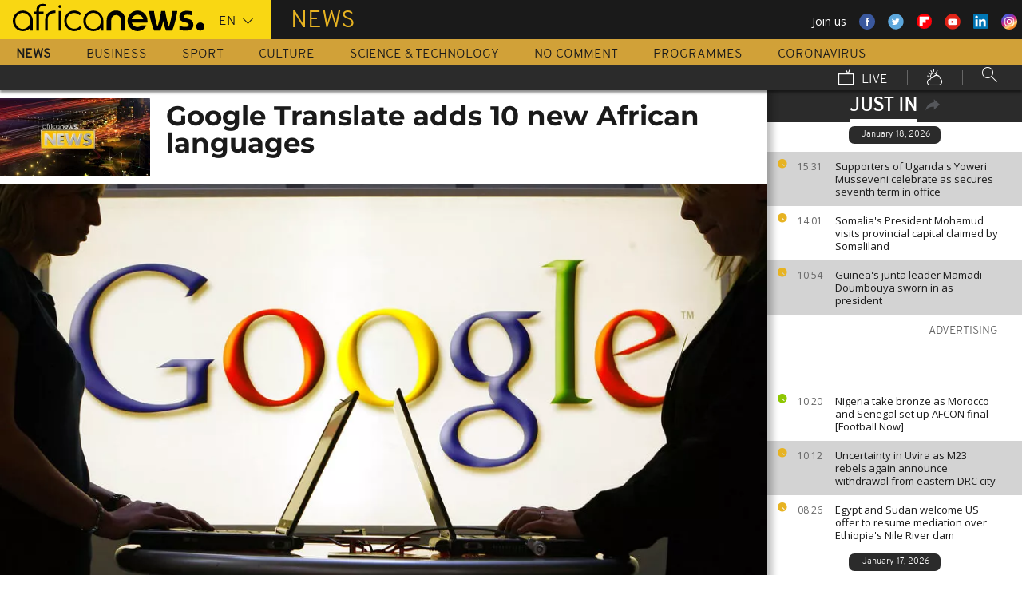

--- FILE ---
content_type: application/javascript; charset=utf-8
request_url: https://code.jquery.com/jquery-3.0.0-beta1.min.js
body_size: 29561
content:
/*! jQuery v3.0.0-beta1 | (c) jQuery Foundation | jquery.org/license */
!function(a,b){"object"==typeof module&&"object"==typeof module.exports?module.exports=a.document?b(a,!0):function(a){if(!a.document)throw new Error("jQuery requires a window with a document");return b(a)}:b(a)}("undefined"!=typeof window?window:this,function(a,b){var c=[],d=a.document,e=c.slice,f=c.concat,g=c.push,h=c.indexOf,i={},j=i.toString,k=i.hasOwnProperty,l={};function m(a,b){b=b||d;var c=b.createElement("script");c.text=a,b.head.appendChild(c).parentNode.removeChild(c)}var n="3.0.0-beta1",o=function(a,b){return new o.fn.init(a,b)},p=/^[\s\uFEFF\xA0]+|[\s\uFEFF\xA0]+$/g,q=/^-ms-/,r=/-([a-z])/g,s=function(a,b){return b.toUpperCase()};o.fn=o.prototype={jquery:n,constructor:o,length:0,toArray:function(){return e.call(this)},get:function(a){return null!=a?0>a?this[a+this.length]:this[a]:e.call(this)},pushStack:function(a){var b=o.merge(this.constructor(),a);return b.prevObject=this,b},each:function(a){return o.each(this,a)},map:function(a){return this.pushStack(o.map(this,function(b,c){return a.call(b,c,b)}))},slice:function(){return this.pushStack(e.apply(this,arguments))},first:function(){return this.eq(0)},last:function(){return this.eq(-1)},eq:function(a){var b=this.length,c=+a+(0>a?b:0);return this.pushStack(c>=0&&b>c?[this[c]]:[])},end:function(){return this.prevObject||this.constructor()},push:g,sort:c.sort,splice:c.splice},o.extend=o.fn.extend=function(){var a,b,c,d,e,f,g=arguments[0]||{},h=1,i=arguments.length,j=!1;for("boolean"==typeof g&&(j=g,g=arguments[h]||{},h++),"object"==typeof g||o.isFunction(g)||(g={}),h===i&&(g=this,h--);i>h;h++)if(null!=(a=arguments[h]))for(b in a)c=g[b],d=a[b],g!==d&&(j&&d&&(o.isPlainObject(d)||(e=o.isArray(d)))?(e?(e=!1,f=c&&o.isArray(c)?c:[]):f=c&&o.isPlainObject(c)?c:{},g[b]=o.extend(j,f,d)):void 0!==d&&(g[b]=d));return g},o.extend({expando:"jQuery"+(n+Math.random()).replace(/\D/g,""),isReady:!0,error:function(a){throw new Error(a)},noop:function(){},isFunction:function(a){return"function"===o.type(a)},isArray:Array.isArray,isWindow:function(a){return null!=a&&a===a.window},isNumeric:function(a){var b=o.type(a);return("number"===b||"string"===b)&&a-parseFloat(a)+1>=0},isPlainObject:function(a){return"object"!==o.type(a)||a.nodeType||o.isWindow(a)?!1:a.constructor&&!k.call(a.constructor.prototype,"isPrototypeOf")?!1:!0},isEmptyObject:function(a){var b;for(b in a)return!1;return!0},type:function(a){return null==a?a+"":"object"==typeof a||"function"==typeof a?i[j.call(a)]||"object":typeof a},globalEval:function(a){m(a)},camelCase:function(a){return a.replace(q,"ms-").replace(r,s)},nodeName:function(a,b){return a.nodeName&&a.nodeName.toLowerCase()===b.toLowerCase()},each:function(a,b){var c,d=0;if(t(a)){for(c=a.length;c>d;d++)if(b.call(a[d],d,a[d])===!1)break}else for(d in a)if(b.call(a[d],d,a[d])===!1)break;return a},trim:function(a){return null==a?"":(a+"").replace(p,"")},makeArray:function(a,b){var c=b||[];return null!=a&&(t(Object(a))?o.merge(c,"string"==typeof a?[a]:a):g.call(c,a)),c},inArray:function(a,b,c){return null==b?-1:h.call(b,a,c)},merge:function(a,b){for(var c=+b.length,d=0,e=a.length;c>d;d++)a[e++]=b[d];return a.length=e,a},grep:function(a,b,c){for(var d,e=[],f=0,g=a.length,h=!c;g>f;f++)d=!b(a[f],f),d!==h&&e.push(a[f]);return e},map:function(a,b,c){var d,e,g=0,h=[];if(t(a))for(d=a.length;d>g;g++)e=b(a[g],g,c),null!=e&&h.push(e);else for(g in a)e=b(a[g],g,c),null!=e&&h.push(e);return f.apply([],h)},guid:1,proxy:function(a,b){var c,d,f;return"string"==typeof b&&(c=a[b],b=a,a=c),o.isFunction(a)?(d=e.call(arguments,2),f=function(){return a.apply(b||this,d.concat(e.call(arguments)))},f.guid=a.guid=a.guid||o.guid++,f):void 0},now:Date.now,support:l}),"function"==typeof Symbol&&(o.fn[Symbol.iterator]=c[Symbol.iterator]),o.each("Boolean Number String Function Array Date RegExp Object Error Symbol".split(" "),function(a,b){i["[object "+b+"]"]=b.toLowerCase()});function t(a){var b=!!a&&"length"in a&&a.length,c=o.type(a);return"function"===c||o.isWindow(a)?!1:"array"===c||0===b||"number"==typeof b&&b>0&&b-1 in a}var u=function(a){var b,c,d,e,f,g,h,i,j,k,l,m,n,o,p,q,r,s,t,u="sizzle"+1*new Date,v=a.document,w=0,x=0,y=ha(),z=ha(),A=ha(),B=function(a,b){return a===b&&(l=!0),0},C={}.hasOwnProperty,D=[],E=D.pop,F=D.push,G=D.push,H=D.slice,I=function(a,b){for(var c=0,d=a.length;d>c;c++)if(a[c]===b)return c;return-1},J="checked|selected|async|autofocus|autoplay|controls|defer|disabled|hidden|ismap|loop|multiple|open|readonly|required|scoped",K="[\\x20\\t\\r\\n\\f]",L="(?:\\\\.|[\\w-]|[^\x00-\\xa0])+",M="\\["+K+"*("+L+")(?:"+K+"*([*^$|!~]?=)"+K+"*(?:'((?:\\\\.|[^\\\\'])*)'|\"((?:\\\\.|[^\\\\\"])*)\"|("+L+"))|)"+K+"*\\]",N=":("+L+")(?:\\((('((?:\\\\.|[^\\\\'])*)'|\"((?:\\\\.|[^\\\\\"])*)\")|((?:\\\\.|[^\\\\()[\\]]|"+M+")*)|.*)\\)|)",O=new RegExp(K+"+","g"),P=new RegExp("^"+K+"+|((?:^|[^\\\\])(?:\\\\.)*)"+K+"+$","g"),Q=new RegExp("^"+K+"*,"+K+"*"),R=new RegExp("^"+K+"*([>+~]|"+K+")"+K+"*"),S=new RegExp("="+K+"*([^\\]'\"]*?)"+K+"*\\]","g"),T=new RegExp(N),U=new RegExp("^"+L+"$"),V={ID:new RegExp("^#("+L+")"),CLASS:new RegExp("^\\.("+L+")"),TAG:new RegExp("^("+L+"|[*])"),ATTR:new RegExp("^"+M),PSEUDO:new RegExp("^"+N),CHILD:new RegExp("^:(only|first|last|nth|nth-last)-(child|of-type)(?:\\("+K+"*(even|odd|(([+-]|)(\\d*)n|)"+K+"*(?:([+-]|)"+K+"*(\\d+)|))"+K+"*\\)|)","i"),bool:new RegExp("^(?:"+J+")$","i"),needsContext:new RegExp("^"+K+"*[>+~]|:(even|odd|eq|gt|lt|nth|first|last)(?:\\("+K+"*((?:-\\d)?\\d*)"+K+"*\\)|)(?=[^-]|$)","i")},W=/^(?:input|select|textarea|button)$/i,X=/^h\d$/i,Y=/^[^{]+\{\s*\[native \w/,Z=/^(?:#([\w-]+)|(\w+)|\.([\w-]+))$/,$=/[+~]/,_=new RegExp("\\\\([\\da-f]{1,6}"+K+"?|("+K+")|.)","ig"),aa=function(a,b,c){var d="0x"+b-65536;return d!==d||c?b:0>d?String.fromCharCode(d+65536):String.fromCharCode(d>>10|55296,1023&d|56320)},ba=/([\0-\x1f\x7f]|^-?\d)|^-$|[^\x80-\uFFFF\w-]/g,ca=function(a,b){return b?"\x00"===a?"\ufffd":a.slice(0,-1)+"\\"+a.charCodeAt(a.length-1).toString(16)+" ":"\\"+a},da=function(){m()},ea=ta(function(a){return a.disabled===!0},{dir:"parentNode",next:"legend"});try{G.apply(D=H.call(v.childNodes),v.childNodes),D[v.childNodes.length].nodeType}catch(fa){G={apply:D.length?function(a,b){F.apply(a,H.call(b))}:function(a,b){var c=a.length,d=0;while(a[c++]=b[d++]);a.length=c-1}}}function ga(a,b,d,e){var f,h,j,k,l,o,r,s=b&&b.ownerDocument,w=b?b.nodeType:9;if(d=d||[],"string"!=typeof a||!a||1!==w&&9!==w&&11!==w)return d;if(!e&&((b?b.ownerDocument||b:v)!==n&&m(b),b=b||n,p)){if(11!==w&&(l=Z.exec(a)))if(f=l[1]){if(9===w){if(!(j=b.getElementById(f)))return d;if(j.id===f)return d.push(j),d}else if(s&&(j=s.getElementById(f))&&t(b,j)&&j.id===f)return d.push(j),d}else{if(l[2])return G.apply(d,b.getElementsByTagName(a)),d;if((f=l[3])&&c.getElementsByClassName&&b.getElementsByClassName)return G.apply(d,b.getElementsByClassName(f)),d}if(c.qsa&&!A[a+" "]&&(!q||!q.test(a))){if(1!==w)s=b,r=a;else if("object"!==b.nodeName.toLowerCase()){(k=b.getAttribute("id"))?k=k.replace(ba,ca):b.setAttribute("id",k=u),o=g(a),h=o.length;while(h--)o[h]="#"+k+" "+sa(o[h]);r=o.join(","),s=$.test(a)&&qa(b.parentNode)||b}if(r)try{return G.apply(d,s.querySelectorAll(r)),d}catch(x){}finally{k===u&&b.removeAttribute("id")}}}return i(a.replace(P,"$1"),b,d,e)}function ha(){var a=[];function b(c,e){return a.push(c+" ")>d.cacheLength&&delete b[a.shift()],b[c+" "]=e}return b}function ia(a){return a[u]=!0,a}function ja(a){var b=n.createElement("fieldset");try{return!!a(b)}catch(c){return!1}finally{b.parentNode&&b.parentNode.removeChild(b),b=null}}function ka(a,b){var c=a.split("|"),e=c.length;while(e--)d.attrHandle[c[e]]=b}function la(a,b){var c=b&&a,d=c&&1===a.nodeType&&1===b.nodeType&&a.sourceIndex-b.sourceIndex;if(d)return d;if(c)while(c=c.nextSibling)if(c===b)return-1;return a?1:-1}function ma(a){return function(b){var c=b.nodeName.toLowerCase();return"input"===c&&b.type===a}}function na(a){return function(b){var c=b.nodeName.toLowerCase();return("input"===c||"button"===c)&&b.type===a}}function oa(a){return function(b){return"label"in b&&b.disabled===a||"form"in b&&b.disabled===a||"form"in b&&b.disabled===!1&&(b.isDisabled===a||b.isDisabled!==!a&&("label"in b||!ea(b))!==a)}}function pa(a){return ia(function(b){return b=+b,ia(function(c,d){var e,f=a([],c.length,b),g=f.length;while(g--)c[e=f[g]]&&(c[e]=!(d[e]=c[e]))})})}function qa(a){return a&&"undefined"!=typeof a.getElementsByTagName&&a}c=ga.support={},f=ga.isXML=function(a){var b=a&&(a.ownerDocument||a).documentElement;return b?"HTML"!==b.nodeName:!1},m=ga.setDocument=function(a){var b,e,g=a?a.ownerDocument||a:v;return g!==n&&9===g.nodeType&&g.documentElement?(n=g,o=n.documentElement,p=!f(n),v!==n&&(e=n.defaultView)&&e.top!==e&&(e.addEventListener?e.addEventListener("unload",da,!1):e.attachEvent&&e.attachEvent("onunload",da)),c.attributes=ja(function(a){return a.className="i",!a.getAttribute("className")}),c.getElementsByTagName=ja(function(a){return a.appendChild(n.createComment("")),!a.getElementsByTagName("*").length}),c.getElementsByClassName=Y.test(n.getElementsByClassName),c.getById=ja(function(a){return o.appendChild(a).id=u,!n.getElementsByName||!n.getElementsByName(u).length}),c.getById?(d.find.ID=function(a,b){if("undefined"!=typeof b.getElementById&&p){var c=b.getElementById(a);return c?[c]:[]}},d.filter.ID=function(a){var b=a.replace(_,aa);return function(a){return a.getAttribute("id")===b}}):(delete d.find.ID,d.filter.ID=function(a){var b=a.replace(_,aa);return function(a){var c="undefined"!=typeof a.getAttributeNode&&a.getAttributeNode("id");return c&&c.value===b}}),d.find.TAG=c.getElementsByTagName?function(a,b){return"undefined"!=typeof b.getElementsByTagName?b.getElementsByTagName(a):c.qsa?b.querySelectorAll(a):void 0}:function(a,b){var c,d=[],e=0,f=b.getElementsByTagName(a);if("*"===a){while(c=f[e++])1===c.nodeType&&d.push(c);return d}return f},d.find.CLASS=c.getElementsByClassName&&function(a,b){return"undefined"!=typeof b.getElementsByClassName&&p?b.getElementsByClassName(a):void 0},r=[],q=[],(c.qsa=Y.test(n.querySelectorAll))&&(ja(function(a){o.appendChild(a).innerHTML="<a id='"+u+"'></a><select id='"+u+"-\r\\' msallowcapture=''><option selected=''></option></select>",a.querySelectorAll("[msallowcapture^='']").length&&q.push("[*^$]="+K+"*(?:''|\"\")"),a.querySelectorAll("[selected]").length||q.push("\\["+K+"*(?:value|"+J+")"),a.querySelectorAll("[id~="+u+"-]").length||q.push("~="),a.querySelectorAll(":checked").length||q.push(":checked"),a.querySelectorAll("a#"+u+"+*").length||q.push(".#.+[+~]")}),ja(function(a){a.innerHTML="<a href='' disabled='disabled'></a><select disabled='disabled'><option/></select>";var b=n.createElement("input");b.setAttribute("type","hidden"),a.appendChild(b).setAttribute("name","D"),a.querySelectorAll("[name=d]").length&&q.push("name"+K+"*[*^$|!~]?="),2!==a.querySelectorAll(":enabled").length&&q.push(":enabled",":disabled"),o.appendChild(a).disabled=!0,2!==a.querySelectorAll(":disabled").length&&q.push(":enabled",":disabled"),a.querySelectorAll("*,:x"),q.push(",.*:")})),(c.matchesSelector=Y.test(s=o.matches||o.webkitMatchesSelector||o.mozMatchesSelector||o.oMatchesSelector||o.msMatchesSelector))&&ja(function(a){c.disconnectedMatch=s.call(a,"*"),s.call(a,"[s!='']:x"),r.push("!=",N)}),q=q.length&&new RegExp(q.join("|")),r=r.length&&new RegExp(r.join("|")),b=Y.test(o.compareDocumentPosition),t=b||Y.test(o.contains)?function(a,b){var c=9===a.nodeType?a.documentElement:a,d=b&&b.parentNode;return a===d||!(!d||1!==d.nodeType||!(c.contains?c.contains(d):a.compareDocumentPosition&&16&a.compareDocumentPosition(d)))}:function(a,b){if(b)while(b=b.parentNode)if(b===a)return!0;return!1},B=b?function(a,b){if(a===b)return l=!0,0;var d=!a.compareDocumentPosition-!b.compareDocumentPosition;return d?d:(d=(a.ownerDocument||a)===(b.ownerDocument||b)?a.compareDocumentPosition(b):1,1&d||!c.sortDetached&&b.compareDocumentPosition(a)===d?a===n||a.ownerDocument===v&&t(v,a)?-1:b===n||b.ownerDocument===v&&t(v,b)?1:k?I(k,a)-I(k,b):0:4&d?-1:1)}:function(a,b){if(a===b)return l=!0,0;var c,d=0,e=a.parentNode,f=b.parentNode,g=[a],h=[b];if(!e||!f)return a===n?-1:b===n?1:e?-1:f?1:k?I(k,a)-I(k,b):0;if(e===f)return la(a,b);c=a;while(c=c.parentNode)g.unshift(c);c=b;while(c=c.parentNode)h.unshift(c);while(g[d]===h[d])d++;return d?la(g[d],h[d]):g[d]===v?-1:h[d]===v?1:0},n):n},ga.matches=function(a,b){return ga(a,null,null,b)},ga.matchesSelector=function(a,b){if((a.ownerDocument||a)!==n&&m(a),b=b.replace(S,"='$1']"),c.matchesSelector&&p&&!A[b+" "]&&(!r||!r.test(b))&&(!q||!q.test(b)))try{var d=s.call(a,b);if(d||c.disconnectedMatch||a.document&&11!==a.document.nodeType)return d}catch(e){}return ga(b,n,null,[a]).length>0},ga.contains=function(a,b){return(a.ownerDocument||a)!==n&&m(a),t(a,b)},ga.attr=function(a,b){(a.ownerDocument||a)!==n&&m(a);var e=d.attrHandle[b.toLowerCase()],f=e&&C.call(d.attrHandle,b.toLowerCase())?e(a,b,!p):void 0;return void 0!==f?f:c.attributes||!p?a.getAttribute(b):(f=a.getAttributeNode(b))&&f.specified?f.value:null},ga.escape=function(a){return(a+"").replace(ba,ca)},ga.error=function(a){throw new Error("Syntax error, unrecognized expression: "+a)},ga.uniqueSort=function(a){var b,d=[],e=0,f=0;if(l=!c.detectDuplicates,k=!c.sortStable&&a.slice(0),a.sort(B),l){while(b=a[f++])b===a[f]&&(e=d.push(f));while(e--)a.splice(d[e],1)}return k=null,a},e=ga.getText=function(a){var b,c="",d=0,f=a.nodeType;if(f){if(1===f||9===f||11===f){if("string"==typeof a.textContent)return a.textContent;for(a=a.firstChild;a;a=a.nextSibling)c+=e(a)}else if(3===f||4===f)return a.nodeValue}else while(b=a[d++])c+=e(b);return c},d=ga.selectors={cacheLength:50,createPseudo:ia,match:V,attrHandle:{},find:{},relative:{">":{dir:"parentNode",first:!0}," ":{dir:"parentNode"},"+":{dir:"previousSibling",first:!0},"~":{dir:"previousSibling"}},preFilter:{ATTR:function(a){return a[1]=a[1].replace(_,aa),a[3]=(a[3]||a[4]||a[5]||"").replace(_,aa),"~="===a[2]&&(a[3]=" "+a[3]+" "),a.slice(0,4)},CHILD:function(a){return a[1]=a[1].toLowerCase(),"nth"===a[1].slice(0,3)?(a[3]||ga.error(a[0]),a[4]=+(a[4]?a[5]+(a[6]||1):2*("even"===a[3]||"odd"===a[3])),a[5]=+(a[7]+a[8]||"odd"===a[3])):a[3]&&ga.error(a[0]),a},PSEUDO:function(a){var b,c=!a[6]&&a[2];return V.CHILD.test(a[0])?null:(a[3]?a[2]=a[4]||a[5]||"":c&&T.test(c)&&(b=g(c,!0))&&(b=c.indexOf(")",c.length-b)-c.length)&&(a[0]=a[0].slice(0,b),a[2]=c.slice(0,b)),a.slice(0,3))}},filter:{TAG:function(a){var b=a.replace(_,aa).toLowerCase();return"*"===a?function(){return!0}:function(a){return a.nodeName&&a.nodeName.toLowerCase()===b}},CLASS:function(a){var b=y[a+" "];return b||(b=new RegExp("(^|"+K+")"+a+"("+K+"|$)"))&&y(a,function(a){return b.test("string"==typeof a.className&&a.className||"undefined"!=typeof a.getAttribute&&a.getAttribute("class")||"")})},ATTR:function(a,b,c){return function(d){var e=ga.attr(d,a);return null==e?"!="===b:b?(e+="","="===b?e===c:"!="===b?e!==c:"^="===b?c&&0===e.indexOf(c):"*="===b?c&&e.indexOf(c)>-1:"$="===b?c&&e.slice(-c.length)===c:"~="===b?(" "+e.replace(O," ")+" ").indexOf(c)>-1:"|="===b?e===c||e.slice(0,c.length+1)===c+"-":!1):!0}},CHILD:function(a,b,c,d,e){var f="nth"!==a.slice(0,3),g="last"!==a.slice(-4),h="of-type"===b;return 1===d&&0===e?function(a){return!!a.parentNode}:function(b,c,i){var j,k,l,m,n,o,p=f!==g?"nextSibling":"previousSibling",q=b.parentNode,r=h&&b.nodeName.toLowerCase(),s=!i&&!h,t=!1;if(q){if(f){while(p){m=b;while(m=m[p])if(h?m.nodeName.toLowerCase()===r:1===m.nodeType)return!1;o=p="only"===a&&!o&&"nextSibling"}return!0}if(o=[g?q.firstChild:q.lastChild],g&&s){m=q,l=m[u]||(m[u]={}),k=l[m.uniqueID]||(l[m.uniqueID]={}),j=k[a]||[],n=j[0]===w&&j[1],t=n&&j[2],m=n&&q.childNodes[n];while(m=++n&&m&&m[p]||(t=n=0)||o.pop())if(1===m.nodeType&&++t&&m===b){k[a]=[w,n,t];break}}else if(s&&(m=b,l=m[u]||(m[u]={}),k=l[m.uniqueID]||(l[m.uniqueID]={}),j=k[a]||[],n=j[0]===w&&j[1],t=n),t===!1)while(m=++n&&m&&m[p]||(t=n=0)||o.pop())if((h?m.nodeName.toLowerCase()===r:1===m.nodeType)&&++t&&(s&&(l=m[u]||(m[u]={}),k=l[m.uniqueID]||(l[m.uniqueID]={}),k[a]=[w,t]),m===b))break;return t-=e,t===d||t%d===0&&t/d>=0}}},PSEUDO:function(a,b){var c,e=d.pseudos[a]||d.setFilters[a.toLowerCase()]||ga.error("unsupported pseudo: "+a);return e[u]?e(b):e.length>1?(c=[a,a,"",b],d.setFilters.hasOwnProperty(a.toLowerCase())?ia(function(a,c){var d,f=e(a,b),g=f.length;while(g--)d=I(a,f[g]),a[d]=!(c[d]=f[g])}):function(a){return e(a,0,c)}):e}},pseudos:{not:ia(function(a){var b=[],c=[],d=h(a.replace(P,"$1"));return d[u]?ia(function(a,b,c,e){var f,g=d(a,null,e,[]),h=a.length;while(h--)(f=g[h])&&(a[h]=!(b[h]=f))}):function(a,e,f){return b[0]=a,d(b,null,f,c),b[0]=null,!c.pop()}}),has:ia(function(a){return function(b){return ga(a,b).length>0}}),contains:ia(function(a){return a=a.replace(_,aa),function(b){return(b.textContent||b.innerText||e(b)).indexOf(a)>-1}}),lang:ia(function(a){return U.test(a||"")||ga.error("unsupported lang: "+a),a=a.replace(_,aa).toLowerCase(),function(b){var c;do if(c=p?b.lang:b.getAttribute("xml:lang")||b.getAttribute("lang"))return c=c.toLowerCase(),c===a||0===c.indexOf(a+"-");while((b=b.parentNode)&&1===b.nodeType);return!1}}),target:function(b){var c=a.location&&a.location.hash;return c&&c.slice(1)===b.id},root:function(a){return a===o},focus:function(a){return a===n.activeElement&&(!n.hasFocus||n.hasFocus())&&!!(a.type||a.href||~a.tabIndex)},enabled:oa(!1),disabled:oa(!0),checked:function(a){var b=a.nodeName.toLowerCase();return"input"===b&&!!a.checked||"option"===b&&!!a.selected},selected:function(a){return a.parentNode&&a.parentNode.selectedIndex,a.selected===!0},empty:function(a){for(a=a.firstChild;a;a=a.nextSibling)if(a.nodeType<6)return!1;return!0},parent:function(a){return!d.pseudos.empty(a)},header:function(a){return X.test(a.nodeName)},input:function(a){return W.test(a.nodeName)},button:function(a){var b=a.nodeName.toLowerCase();return"input"===b&&"button"===a.type||"button"===b},text:function(a){var b;return"input"===a.nodeName.toLowerCase()&&"text"===a.type&&(null==(b=a.getAttribute("type"))||"text"===b.toLowerCase())},first:pa(function(){return[0]}),last:pa(function(a,b){return[b-1]}),eq:pa(function(a,b,c){return[0>c?c+b:c]}),even:pa(function(a,b){for(var c=0;b>c;c+=2)a.push(c);return a}),odd:pa(function(a,b){for(var c=1;b>c;c+=2)a.push(c);return a}),lt:pa(function(a,b,c){for(var d=0>c?c+b:c;--d>=0;)a.push(d);return a}),gt:pa(function(a,b,c){for(var d=0>c?c+b:c;++d<b;)a.push(d);return a})}},d.pseudos.nth=d.pseudos.eq;for(b in{radio:!0,checkbox:!0,file:!0,password:!0,image:!0})d.pseudos[b]=ma(b);for(b in{submit:!0,reset:!0})d.pseudos[b]=na(b);function ra(){}ra.prototype=d.filters=d.pseudos,d.setFilters=new ra,g=ga.tokenize=function(a,b){var c,e,f,g,h,i,j,k=z[a+" "];if(k)return b?0:k.slice(0);h=a,i=[],j=d.preFilter;while(h){(!c||(e=Q.exec(h)))&&(e&&(h=h.slice(e[0].length)||h),i.push(f=[])),c=!1,(e=R.exec(h))&&(c=e.shift(),f.push({value:c,type:e[0].replace(P," ")}),h=h.slice(c.length));for(g in d.filter)!(e=V[g].exec(h))||j[g]&&!(e=j[g](e))||(c=e.shift(),f.push({value:c,type:g,matches:e}),h=h.slice(c.length));if(!c)break}return b?h.length:h?ga.error(a):z(a,i).slice(0)};function sa(a){for(var b=0,c=a.length,d="";c>b;b++)d+=a[b].value;return d}function ta(a,b,c){var d=b.dir,e=b.next,f=e||d,g=c&&"parentNode"===f,h=x++;return b.first?function(b,c,e){while(b=b[d])if(1===b.nodeType||g)return a(b,c,e)}:function(b,c,i){var j,k,l,m=[w,h];if(i){while(b=b[d])if((1===b.nodeType||g)&&a(b,c,i))return!0}else while(b=b[d])if(1===b.nodeType||g)if(l=b[u]||(b[u]={}),k=l[b.uniqueID]||(l[b.uniqueID]={}),e&&e===b.nodeName.toLowerCase())b=b[d]||b;else{if((j=k[f])&&j[0]===w&&j[1]===h)return m[2]=j[2];if(k[f]=m,m[2]=a(b,c,i))return!0}}}function ua(a){return a.length>1?function(b,c,d){var e=a.length;while(e--)if(!a[e](b,c,d))return!1;return!0}:a[0]}function va(a,b,c){for(var d=0,e=b.length;e>d;d++)ga(a,b[d],c);return c}function wa(a,b,c,d,e){for(var f,g=[],h=0,i=a.length,j=null!=b;i>h;h++)(f=a[h])&&(!c||c(f,d,e))&&(g.push(f),j&&b.push(h));return g}function xa(a,b,c,d,e,f){return d&&!d[u]&&(d=xa(d)),e&&!e[u]&&(e=xa(e,f)),ia(function(f,g,h,i){var j,k,l,m=[],n=[],o=g.length,p=f||va(b||"*",h.nodeType?[h]:h,[]),q=!a||!f&&b?p:wa(p,m,a,h,i),r=c?e||(f?a:o||d)?[]:g:q;if(c&&c(q,r,h,i),d){j=wa(r,n),d(j,[],h,i),k=j.length;while(k--)(l=j[k])&&(r[n[k]]=!(q[n[k]]=l))}if(f){if(e||a){if(e){j=[],k=r.length;while(k--)(l=r[k])&&j.push(q[k]=l);e(null,r=[],j,i)}k=r.length;while(k--)(l=r[k])&&(j=e?I(f,l):m[k])>-1&&(f[j]=!(g[j]=l))}}else r=wa(r===g?r.splice(o,r.length):r),e?e(null,g,r,i):G.apply(g,r)})}function ya(a){for(var b,c,e,f=a.length,g=d.relative[a[0].type],h=g||d.relative[" "],i=g?1:0,k=ta(function(a){return a===b},h,!0),l=ta(function(a){return I(b,a)>-1},h,!0),m=[function(a,c,d){var e=!g&&(d||c!==j)||((b=c).nodeType?k(a,c,d):l(a,c,d));return b=null,e}];f>i;i++)if(c=d.relative[a[i].type])m=[ta(ua(m),c)];else{if(c=d.filter[a[i].type].apply(null,a[i].matches),c[u]){for(e=++i;f>e;e++)if(d.relative[a[e].type])break;return xa(i>1&&ua(m),i>1&&sa(a.slice(0,i-1).concat({value:" "===a[i-2].type?"*":""})).replace(P,"$1"),c,e>i&&ya(a.slice(i,e)),f>e&&ya(a=a.slice(e)),f>e&&sa(a))}m.push(c)}return ua(m)}function za(a,b){var c=b.length>0,e=a.length>0,f=function(f,g,h,i,k){var l,o,q,r=0,s="0",t=f&&[],u=[],v=j,x=f||e&&d.find.TAG("*",k),y=w+=null==v?1:Math.random()||.1,z=x.length;for(k&&(j=g===n||g||k);s!==z&&null!=(l=x[s]);s++){if(e&&l){o=0,g||l.ownerDocument===n||(m(l),h=!p);while(q=a[o++])if(q(l,g||n,h)){i.push(l);break}k&&(w=y)}c&&((l=!q&&l)&&r--,f&&t.push(l))}if(r+=s,c&&s!==r){o=0;while(q=b[o++])q(t,u,g,h);if(f){if(r>0)while(s--)t[s]||u[s]||(u[s]=E.call(i));u=wa(u)}G.apply(i,u),k&&!f&&u.length>0&&r+b.length>1&&ga.uniqueSort(i)}return k&&(w=y,j=v),t};return c?ia(f):f}return h=ga.compile=function(a,b){var c,d=[],e=[],f=A[a+" "];if(!f){b||(b=g(a)),c=b.length;while(c--)f=ya(b[c]),f[u]?d.push(f):e.push(f);f=A(a,za(e,d)),f.selector=a}return f},i=ga.select=function(a,b,e,f){var i,j,k,l,m,n="function"==typeof a&&a,o=!f&&g(a=n.selector||a);if(e=e||[],1===o.length){if(j=o[0]=o[0].slice(0),j.length>2&&"ID"===(k=j[0]).type&&c.getById&&9===b.nodeType&&p&&d.relative[j[1].type]){if(b=(d.find.ID(k.matches[0].replace(_,aa),b)||[])[0],!b)return e;n&&(b=b.parentNode),a=a.slice(j.shift().value.length)}i=V.needsContext.test(a)?0:j.length;while(i--){if(k=j[i],d.relative[l=k.type])break;if((m=d.find[l])&&(f=m(k.matches[0].replace(_,aa),$.test(j[0].type)&&qa(b.parentNode)||b))){if(j.splice(i,1),a=f.length&&sa(j),!a)return G.apply(e,f),e;break}}}return(n||h(a,o))(f,b,!p,e,!b||$.test(a)&&qa(b.parentNode)||b),e},c.sortStable=u.split("").sort(B).join("")===u,c.detectDuplicates=!!l,m(),c.sortDetached=ja(function(a){return 1&a.compareDocumentPosition(n.createElement("fieldset"))}),ja(function(a){return a.innerHTML="<a href='#'></a>","#"===a.firstChild.getAttribute("href")})||ka("type|href|height|width",function(a,b,c){return c?void 0:a.getAttribute(b,"type"===b.toLowerCase()?1:2)}),c.attributes&&ja(function(a){return a.innerHTML="<input/>",a.firstChild.setAttribute("value",""),""===a.firstChild.getAttribute("value")})||ka("value",function(a,b,c){return c||"input"!==a.nodeName.toLowerCase()?void 0:a.defaultValue}),ja(function(a){return null==a.getAttribute("disabled")})||ka(J,function(a,b,c){var d;return c?void 0:a[b]===!0?b.toLowerCase():(d=a.getAttributeNode(b))&&d.specified?d.value:null}),ga}(a);o.find=u,o.expr=u.selectors,o.expr[":"]=o.expr.pseudos,o.uniqueSort=o.unique=u.uniqueSort,o.text=u.getText,o.isXMLDoc=u.isXML,o.contains=u.contains;var v=function(a,b,c){var d=[],e=void 0!==c;while((a=a[b])&&9!==a.nodeType)if(1===a.nodeType){if(e&&o(a).is(c))break;d.push(a)}return d},w=function(a,b){for(var c=[];a;a=a.nextSibling)1===a.nodeType&&a!==b&&c.push(a);return c},x=o.expr.match.needsContext,y=/^<([a-z][^\/\0>:\x20\t\r\n\f]*)[\x20\t\r\n\f]*\/?>(?:<\/\1>|)$/i,z=/^.[^:#\[\.,]*$/;function A(a,b,c){if(o.isFunction(b))return o.grep(a,function(a,d){return!!b.call(a,d,a)!==c});if(b.nodeType)return o.grep(a,function(a){return a===b!==c});if("string"==typeof b){if(z.test(b))return o.filter(b,a,c);b=o.filter(b,a)}return o.grep(a,function(a){return h.call(b,a)>-1!==c&&1===a.nodeType})}o.filter=function(a,b,c){var d=b[0];return c&&(a=":not("+a+")"),1===b.length&&1===d.nodeType?o.find.matchesSelector(d,a)?[d]:[]:o.find.matches(a,o.grep(b,function(a){return 1===a.nodeType}))},o.fn.extend({find:function(a){var b,c=this.length,d=[],e=this;if("string"!=typeof a)return this.pushStack(o(a).filter(function(){for(b=0;c>b;b++)if(o.contains(e[b],this))return!0}));for(b=0;c>b;b++)o.find(a,e[b],d);return this.pushStack(c>1?o.uniqueSort(d):d)},filter:function(a){return this.pushStack(A(this,a||[],!1))},not:function(a){return this.pushStack(A(this,a||[],!0))},is:function(a){return!!A(this,"string"==typeof a&&x.test(a)?o(a):a||[],!1).length}});var B,C=/^(?:\s*(<[\w\W]+>)[^>]*|#([\w-]+))$/,D=o.fn.init=function(a,b,c){var e,f;if(!a)return this;if(c=c||B,"string"==typeof a){if(e="<"===a[0]&&">"===a[a.length-1]&&a.length>=3?[null,a,null]:C.exec(a),!e||!e[1]&&b)return!b||b.jquery?(b||c).find(a):this.constructor(b).find(a);if(e[1]){if(b=b instanceof o?b[0]:b,o.merge(this,o.parseHTML(e[1],b&&b.nodeType?b.ownerDocument||b:d,!0)),y.test(e[1])&&o.isPlainObject(b))for(e in b)o.isFunction(this[e])?this[e](b[e]):this.attr(e,b[e]);return this}return f=d.getElementById(e[2]),f&&(this[0]=f,this.length=1),this}return a.nodeType?(this[0]=a,this.length=1,this):o.isFunction(a)?void 0!==c.ready?c.ready(a):a(o):o.makeArray(a,this)};D.prototype=o.fn,B=o(d);var E=/^(?:parents|prev(?:Until|All))/,F={children:!0,contents:!0,next:!0,prev:!0};o.fn.extend({has:function(a){var b=o(a,this),c=b.length;return this.filter(function(){for(var a=0;c>a;a++)if(o.contains(this,b[a]))return!0})},closest:function(a,b){var c,d=0,e=this.length,f=[],g="string"!=typeof a&&o(a);if(!x.test(a))for(;e>d;d++)for(c=this[d];c&&c!==b;c=c.parentNode)if(c.nodeType<11&&(g?g.index(c)>-1:1===c.nodeType&&o.find.matchesSelector(c,a))){f.push(c);break}return this.pushStack(f.length>1?o.uniqueSort(f):f)},index:function(a){return a?"string"==typeof a?h.call(o(a),this[0]):h.call(this,a.jquery?a[0]:a):this[0]&&this[0].parentNode?this.first().prevAll().length:-1},add:function(a,b){return this.pushStack(o.uniqueSort(o.merge(this.get(),o(a,b))))},addBack:function(a){return this.add(null==a?this.prevObject:this.prevObject.filter(a))}});function G(a,b){while((a=a[b])&&1!==a.nodeType);return a}o.each({parent:function(a){var b=a.parentNode;return b&&11!==b.nodeType?b:null},parents:function(a){return v(a,"parentNode")},parentsUntil:function(a,b,c){return v(a,"parentNode",c)},next:function(a){return G(a,"nextSibling")},prev:function(a){return G(a,"previousSibling")},nextAll:function(a){return v(a,"nextSibling")},prevAll:function(a){return v(a,"previousSibling")},nextUntil:function(a,b,c){return v(a,"nextSibling",c)},prevUntil:function(a,b,c){return v(a,"previousSibling",c)},siblings:function(a){return w((a.parentNode||{}).firstChild,a)},children:function(a){return w(a.firstChild)},contents:function(a){return a.contentDocument||o.merge([],a.childNodes)}},function(a,b){o.fn[a]=function(c,d){var e=o.map(this,b,c);return"Until"!==a.slice(-5)&&(d=c),d&&"string"==typeof d&&(e=o.filter(d,e)),this.length>1&&(F[a]||o.uniqueSort(e),E.test(a)&&e.reverse()),this.pushStack(e)}});var H=/\S+/g;function I(a){var b={};return o.each(a.match(H)||[],function(a,c){b[c]=!0}),b}o.Callbacks=function(a){a="string"==typeof a?I(a):o.extend({},a);var b,c,d,e,f=[],g=[],h=-1,i=function(){for(e=a.once,d=b=!0;g.length;h=-1){c=g.shift();while(++h<f.length)f[h].apply(c[0],c[1])===!1&&a.stopOnFalse&&(h=f.length,c=!1)}a.memory||(c=!1),b=!1,e&&(f=c?[]:"")},j={add:function(){return f&&(c&&!b&&(h=f.length-1,g.push(c)),function d(b){o.each(b,function(b,c){o.isFunction(c)?a.unique&&j.has(c)||f.push(c):c&&c.length&&"string"!==o.type(c)&&d(c)})}(arguments),c&&!b&&i()),this},remove:function(){return o.each(arguments,function(a,b){var c;while((c=o.inArray(b,f,c))>-1)f.splice(c,1),h>=c&&h--}),this},has:function(a){return a?o.inArray(a,f)>-1:f.length>0},empty:function(){return f&&(f=[]),this},disable:function(){return e=g=[],f=c="",this},disabled:function(){return!f},lock:function(){return e=g=[],c||b||(f=c=""),this},locked:function(){return!!e},fireWith:function(a,c){return e||(c=c||[],c=[a,c.slice?c.slice():c],g.push(c),b||i()),this},fire:function(){return j.fireWith(this,arguments),this},fired:function(){return!!d}};return j};function J(a){return a}function K(a){throw a}o.extend({Deferred:function(b){var c=[["notify","progress",o.Callbacks("memory"),o.Callbacks("memory"),2],["resolve","done",o.Callbacks("once memory"),o.Callbacks("once memory"),0,"resolved"],["reject","fail",o.Callbacks("once memory"),o.Callbacks("once memory"),1,"rejected"]],d="pending",e={state:function(){return d},always:function(){return f.done(arguments).fail(arguments),this},"catch":function(a){return e.then(null,a)},pipe:function(){var a=arguments;return o.Deferred(function(b){o.each(c,function(c,d){var g=o.isFunction(a[d[4]])&&a[d[4]];f[d[1]](function(){var a=g&&g.apply(this,arguments);a&&o.isFunction(a.promise)?a.promise().progress(b.notify).done(b.resolve).fail(b.reject):b[d[0]+"With"](this===e?b.promise():this,g?[a]:arguments)})}),a=null}).promise()},then:function(b,d,f){var g=0;function h(b,c,d,f){return function(){var i=this===e?void 0:this,j=arguments,k=function(){var a,e;if(!(g>b)){if(a=d.apply(i,j),a===c.promise())throw new TypeError("Thenable self-resolution");e=a&&("object"==typeof a||"function"==typeof a)&&a.then,o.isFunction(e)?f?e.call(a,h(g,c,J,f),h(g,c,K,f)):(g++,e.call(a,h(g,c,J,f),h(g,c,K,f),h(g,c,J,c.notify))):(d!==J&&(i=void 0,j=[a]),(f||c.resolveWith)(i||c.promise(),j))}},l=f?k:function(){try{k()}catch(a){o.Deferred.exceptionHook&&o.Deferred.exceptionHook(a,l.stackTrace),b+1>=g&&(d!==K&&(i=void 0,j=[a]),c.rejectWith(i||c.promise(),j))}};b?l():(o.Deferred.getStackHook&&(l.stackTrace=o.Deferred.getStackHook()),a.setTimeout(l))}}return o.Deferred(function(a){c[0][3].add(h(0,a,o.isFunction(f)?f:J,a.notifyWith)),c[1][3].add(h(0,a,o.isFunction(b)?b:J)),c[2][3].add(h(0,a,o.isFunction(d)?d:K))}).promise()},promise:function(a){return null!=a?o.extend(a,e):e}},f={};return o.each(c,function(a,b){var g=b[2],h=b[5];e[b[1]]=g.add,h&&g.add(function(){d=h},c[3-a][2].disable,c[0][2].lock),g.add(b[3].fire),f[b[0]]=function(){return f[b[0]+"With"](this===f?e:this,arguments),this},f[b[0]+"With"]=g.fireWith}),e.promise(f),b&&b.call(f,f),f},when:function(){var a,b,c=0,d=e.call(arguments),f=d.length,g=f,h=o.Deferred(),i=function(a){return function(c){b[a]=this,d[a]=arguments.length>1?e.call(arguments):c,--g||h.resolveWith(1===b.length?b[0]:b,d)}};if(f>0)for(b=new Array(f);f>c;c++)d[c]&&o.isFunction(a=d[c].promise)?a.call(d[c]).done(i(c)).fail(h.reject):d[c]&&o.isFunction(a=d[c].then)?a.call(d[c],i(c),h.reject):i(c)(d[c]);else h.resolveWith();return h.promise()}});var L=/^(Eval|Internal|Range|Reference|Syntax|Type|URI)Error$/;o.Deferred.exceptionHook=function(b,c){a.console&&a.console.warn&&b&&L.test(b.name)&&a.console.warn("jQuery.Deferred exception: "+b.message,c)};var M;o.fn.ready=function(a){return o.ready.promise().done(a),this},o.extend({isReady:!1,readyWait:1,holdReady:function(a){a?o.readyWait++:o.ready(!0)},ready:function(a){(a===!0?--o.readyWait:o.isReady)||(o.isReady=!0,a!==!0&&--o.readyWait>0||M.resolveWith(d,[o]))}});function N(){d.removeEventListener("DOMContentLoaded",N),a.removeEventListener("load",N),o.ready()}o.ready.promise=function(b){return M||(M=o.Deferred(),"complete"===d.readyState||"loading"!==d.readyState&&!d.documentElement.doScroll?a.setTimeout(o.ready):(d.addEventListener("DOMContentLoaded",N),a.addEventListener("load",N))),M.promise(b)},o.ready.promise();var O=function(a,b,c,d,e,f,g){var h=0,i=a.length,j=null==c;if("object"===o.type(c)){e=!0;for(h in c)O(a,b,h,c[h],!0,f,g)}else if(void 0!==d&&(e=!0,o.isFunction(d)||(g=!0),j&&(g?(b.call(a,d),b=null):(j=b,b=function(a,b,c){return j.call(o(a),c)})),b))for(;i>h;h++)b(a[h],c,g?d:d.call(a[h],h,b(a[h],c)));return e?a:j?b.call(a):i?b(a[0],c):f;
},P=function(a){return 1===a.nodeType||9===a.nodeType||!+a.nodeType};function Q(){this.expando=o.expando+Q.uid++}Q.uid=1,Q.prototype={cache:function(a){var b=a[this.expando];return b||(b={},P(a)&&(a.nodeType?a[this.expando]=b:Object.defineProperty(a,this.expando,{value:b,configurable:!0}))),b},set:function(a,b,c){var d,e=this.cache(a);if("string"==typeof b)e[o.camelCase(b)]=c;else for(d in b)e[o.camelCase(d)]=b[d];return e},get:function(a,b){return void 0===b?this.cache(a):a[this.expando]&&a[this.expando][o.camelCase(b)]},access:function(a,b,c){return void 0===b||b&&"string"==typeof b&&void 0===c?this.get(a,b):(this.set(a,b,c),void 0!==c?c:b)},remove:function(a,b){var c,d=a[this.expando];if(void 0!==d){if(void 0!==b){o.isArray(b)?b=b.map(o.camelCase):(b=o.camelCase(b),b=b in d?[b]:b.match(H)||[]),c=b.length;while(c--)delete d[b[c]]}(void 0===b||o.isEmptyObject(d))&&(a.nodeType?a[this.expando]=void 0:delete a[this.expando])}},hasData:function(a){var b=a[this.expando];return void 0!==b&&!o.isEmptyObject(b)}};var R=new Q,S=new Q,T=/^(?:\{[\w\W]*\}|\[[\w\W]*\])$/,U=/[A-Z]/g;function V(a,b,c){var d;if(void 0===c&&1===a.nodeType)if(d="data-"+b.replace(U,"-$&").toLowerCase(),c=a.getAttribute(d),"string"==typeof c){try{c="true"===c?!0:"false"===c?!1:"null"===c?null:+c+""===c?+c:T.test(c)?o.parseJSON(c):c}catch(e){}S.set(a,b,c)}else c=void 0;return c}o.extend({hasData:function(a){return S.hasData(a)||R.hasData(a)},data:function(a,b,c){return S.access(a,b,c)},removeData:function(a,b){S.remove(a,b)},_data:function(a,b,c){return R.access(a,b,c)},_removeData:function(a,b){R.remove(a,b)}}),o.fn.extend({data:function(a,b){var c,d,e,f=this[0],g=f&&f.attributes;if(void 0===a){if(this.length&&(e=S.get(f),1===f.nodeType&&!R.get(f,"hasDataAttrs"))){c=g.length;while(c--)g[c]&&(d=g[c].name,0===d.indexOf("data-")&&(d=o.camelCase(d.slice(5)),V(f,d,e[d])));R.set(f,"hasDataAttrs",!0)}return e}return"object"==typeof a?this.each(function(){S.set(this,a)}):O(this,function(b){var c;if(f&&void 0===b){if(c=S.get(f,a),void 0!==c)return c;if(c=V(f,a),void 0!==c)return c}else this.each(function(){S.set(this,a,b)})},null,b,arguments.length>1,null,!0)},removeData:function(a){return this.each(function(){S.remove(this,a)})}}),o.extend({queue:function(a,b,c){var d;return a?(b=(b||"fx")+"queue",d=R.get(a,b),c&&(!d||o.isArray(c)?d=R.access(a,b,o.makeArray(c)):d.push(c)),d||[]):void 0},dequeue:function(a,b){b=b||"fx";var c=o.queue(a,b),d=c.length,e=c.shift(),f=o._queueHooks(a,b),g=function(){o.dequeue(a,b)};"inprogress"===e&&(e=c.shift(),d--),e&&("fx"===b&&c.unshift("inprogress"),delete f.stop,e.call(a,g,f)),!d&&f&&f.empty.fire()},_queueHooks:function(a,b){var c=b+"queueHooks";return R.get(a,c)||R.access(a,c,{empty:o.Callbacks("once memory").add(function(){R.remove(a,[b+"queue",c])})})}}),o.fn.extend({queue:function(a,b){var c=2;return"string"!=typeof a&&(b=a,a="fx",c--),arguments.length<c?o.queue(this[0],a):void 0===b?this:this.each(function(){var c=o.queue(this,a,b);o._queueHooks(this,a),"fx"===a&&"inprogress"!==c[0]&&o.dequeue(this,a)})},dequeue:function(a){return this.each(function(){o.dequeue(this,a)})},clearQueue:function(a){return this.queue(a||"fx",[])},promise:function(a,b){var c,d=1,e=o.Deferred(),f=this,g=this.length,h=function(){--d||e.resolveWith(f,[f])};"string"!=typeof a&&(b=a,a=void 0),a=a||"fx";while(g--)c=R.get(f[g],a+"queueHooks"),c&&c.empty&&(d++,c.empty.add(h));return h(),e.promise(b)}});var W=/[+-]?(?:\d*\.|)\d+(?:[eE][+-]?\d+|)/.source,X=new RegExp("^(?:([+-])=|)("+W+")([a-z%]*)$","i"),Y=["Top","Right","Bottom","Left"],Z=function(a,b){return a=b||a,"none"===o.css(a,"display")||!o.contains(a.ownerDocument,a)},$=function(a,b,c,d){var e,f,g={};for(f in b)g[f]=a.style[f],a.style[f]=b[f];e=c.apply(a,d||[]);for(f in b)a.style[f]=g[f];return e};function _(a,b,c,d){var e,f=1,g=20,h=d?function(){return d.cur()}:function(){return o.css(a,b,"")},i=h(),j=c&&c[3]||(o.cssNumber[b]?"":"px"),k=(o.cssNumber[b]||"px"!==j&&+i)&&X.exec(o.css(a,b));if(k&&k[3]!==j){j=j||k[3],c=c||[],k=+i||1;do f=f||".5",k/=f,o.style(a,b,k+j);while(f!==(f=h()/i)&&1!==f&&--g)}return c&&(k=+k||+i||0,e=c[1]?k+(c[1]+1)*c[2]:+c[2],d&&(d.unit=j,d.start=k,d.end=e)),e}var aa={};function ba(a){var b,c=a.ownerDocument,d=a.nodeName,e=aa[d];return e?e:(b=c.body.appendChild(c.createElement(d)),e=o.css(b,"display"),b.parentNode.removeChild(b),"none"===e&&(e="block"),aa[d]=e,e)}function ca(a,b){for(var c,d,e=[],f=0,g=a.length;g>f;f++)d=a[f],d.style&&(c=d.style.display,b?("none"===c&&(e[f]=R.get(d,"display")||null,e[f]||(d.style.display="")),""===d.style.display&&"none"===o.css(d,"display")&&o.contains(d.ownerDocument,d)&&(e[f]=ba(d))):"none"!==c&&(e[f]="none",R.set(d,"display",c)));for(f=0;g>f;f++)null!=e[f]&&(a[f].style.display=e[f]);return a}o.fn.extend({show:function(){return ca(this,!0)},hide:function(){return ca(this)},toggle:function(a){return"boolean"==typeof a?a?this.show():this.hide():this.each(function(){Z(this)?o(this).show():o(this).hide()})}});var da=/^(?:checkbox|radio)$/i,ea=/<([a-z][^\/\0>\x20\t\r\n\f]+)/i,fa=/^$|\/(?:java|ecma)script/i,ga={option:[1,"<select multiple='multiple'>","</select>"],thead:[1,"<table>","</table>"],col:[2,"<table><colgroup>","</colgroup></table>"],tr:[2,"<table><tbody>","</tbody></table>"],td:[3,"<table><tbody><tr>","</tr></tbody></table>"],_default:[0,"",""]};ga.optgroup=ga.option,ga.tbody=ga.tfoot=ga.colgroup=ga.caption=ga.thead,ga.th=ga.td;function ha(a,b){var c="undefined"!=typeof a.getElementsByTagName?a.getElementsByTagName(b||"*"):"undefined"!=typeof a.querySelectorAll?a.querySelectorAll(b||"*"):[];return void 0===b||b&&o.nodeName(a,b)?o.merge([a],c):c}function ia(a,b){for(var c=0,d=a.length;d>c;c++)R.set(a[c],"globalEval",!b||R.get(b[c],"globalEval"))}var ja=/<|&#?\w+;/;function ka(a,b,c,d,e){for(var f,g,h,i,j,k,l=b.createDocumentFragment(),m=[],n=0,p=a.length;p>n;n++)if(f=a[n],f||0===f)if("object"===o.type(f))o.merge(m,f.nodeType?[f]:f);else if(ja.test(f)){g=g||l.appendChild(b.createElement("div")),h=(ea.exec(f)||["",""])[1].toLowerCase(),i=ga[h]||ga._default,g.innerHTML=i[1]+o.htmlPrefilter(f)+i[2],k=i[0];while(k--)g=g.lastChild;o.merge(m,g.childNodes),g=l.firstChild,g.textContent=""}else m.push(b.createTextNode(f));l.textContent="",n=0;while(f=m[n++])if(d&&o.inArray(f,d)>-1)e&&e.push(f);else if(j=o.contains(f.ownerDocument,f),g=ha(l.appendChild(f),"script"),j&&ia(g),c){k=0;while(f=g[k++])fa.test(f.type||"")&&c.push(f)}return l}!function(){var a=d.createDocumentFragment(),b=a.appendChild(d.createElement("div")),c=d.createElement("input");c.setAttribute("type","radio"),c.setAttribute("checked","checked"),c.setAttribute("name","t"),b.appendChild(c),l.checkClone=b.cloneNode(!0).cloneNode(!0).lastChild.checked,b.innerHTML="<textarea>x</textarea>",l.noCloneChecked=!!b.cloneNode(!0).lastChild.defaultValue}();var la=/^key/,ma=/^(?:mouse|pointer|contextmenu|drag|drop)|click/,na=/^([^.]*)(?:\.(.+)|)/;function oa(){return!0}function pa(){return!1}function qa(){try{return d.activeElement}catch(a){}}function ra(a,b,c,d,e,f){var g,h;if("object"==typeof b){"string"!=typeof c&&(d=d||c,c=void 0);for(h in b)ra(a,h,c,d,b[h],f);return a}return null==d&&null==e?(e=c,d=c=void 0):null==e&&("string"==typeof c?(e=d,d=void 0):(e=d,d=c,c=void 0)),e===!1&&(e=pa),1===f&&(g=e,e=function(a){return o().off(a),g.apply(this,arguments)},e.guid=g.guid||(g.guid=o.guid++)),a.each(function(){o.event.add(this,b,e,d,c)})}o.event={global:{},add:function(a,b,c,d,e){var f,g,h,i,j,k,l,m,n,p,q,r=R.get(a);if(r){c.handler&&(f=c,c=f.handler,e=f.selector),c.guid||(c.guid=o.guid++),(i=r.events)||(i=r.events={}),(g=r.handle)||(g=r.handle=function(b){return"undefined"!=typeof o&&o.event.triggered!==b.type?o.event.dispatch.apply(a,arguments):void 0}),b=(b||"").match(H)||[""],j=b.length;while(j--)h=na.exec(b[j])||[],n=q=h[1],p=(h[2]||"").split(".").sort(),n&&(l=o.event.special[n]||{},n=(e?l.delegateType:l.bindType)||n,l=o.event.special[n]||{},k=o.extend({type:n,origType:q,data:d,handler:c,guid:c.guid,selector:e,needsContext:e&&o.expr.match.needsContext.test(e),namespace:p.join(".")},f),(m=i[n])||(m=i[n]=[],m.delegateCount=0,l.setup&&l.setup.call(a,d,p,g)!==!1||a.addEventListener&&a.addEventListener(n,g)),l.add&&(l.add.call(a,k),k.handler.guid||(k.handler.guid=c.guid)),e?m.splice(m.delegateCount++,0,k):m.push(k),o.event.global[n]=!0)}},remove:function(a,b,c,d,e){var f,g,h,i,j,k,l,m,n,p,q,r=R.hasData(a)&&R.get(a);if(r&&(i=r.events)){b=(b||"").match(H)||[""],j=b.length;while(j--)if(h=na.exec(b[j])||[],n=q=h[1],p=(h[2]||"").split(".").sort(),n){l=o.event.special[n]||{},n=(d?l.delegateType:l.bindType)||n,m=i[n]||[],h=h[2]&&new RegExp("(^|\\.)"+p.join("\\.(?:.*\\.|)")+"(\\.|$)"),g=f=m.length;while(f--)k=m[f],!e&&q!==k.origType||c&&c.guid!==k.guid||h&&!h.test(k.namespace)||d&&d!==k.selector&&("**"!==d||!k.selector)||(m.splice(f,1),k.selector&&m.delegateCount--,l.remove&&l.remove.call(a,k));g&&!m.length&&(l.teardown&&l.teardown.call(a,p,r.handle)!==!1||o.removeEvent(a,n,r.handle),delete i[n])}else for(n in i)o.event.remove(a,n+b[j],c,d,!0);o.isEmptyObject(i)&&R.remove(a,"handle events")}},dispatch:function(a){a=o.event.fix(a);var b,c,d,f,g,h=[],i=e.call(arguments),j=(R.get(this,"events")||{})[a.type]||[],k=o.event.special[a.type]||{};if(i[0]=a,a.delegateTarget=this,!k.preDispatch||k.preDispatch.call(this,a)!==!1){h=o.event.handlers.call(this,a,j),b=0;while((f=h[b++])&&!a.isPropagationStopped()){a.currentTarget=f.elem,c=0;while((g=f.handlers[c++])&&!a.isImmediatePropagationStopped())(!a.rnamespace||a.rnamespace.test(g.namespace))&&(a.handleObj=g,a.data=g.data,d=((o.event.special[g.origType]||{}).handle||g.handler).apply(f.elem,i),void 0!==d&&(a.result=d)===!1&&(a.preventDefault(),a.stopPropagation()))}return k.postDispatch&&k.postDispatch.call(this,a),a.result}},handlers:function(a,b){var c,d,e,f,g=[],h=b.delegateCount,i=a.target;if(h&&i.nodeType&&("click"!==a.type||isNaN(a.button)||a.button<1))for(;i!==this;i=i.parentNode||this)if(1===i.nodeType&&(i.disabled!==!0||"click"!==a.type)){for(d=[],c=0;h>c;c++)f=b[c],e=f.selector+" ",void 0===d[e]&&(d[e]=f.needsContext?o(e,this).index(i)>-1:o.find(e,this,null,[i]).length),d[e]&&d.push(f);d.length&&g.push({elem:i,handlers:d})}return h<b.length&&g.push({elem:this,handlers:b.slice(h)}),g},props:"altKey bubbles cancelable ctrlKey currentTarget detail eventPhase metaKey relatedTarget shiftKey target timeStamp view which".split(" "),fixHooks:{},keyHooks:{props:"char charCode key keyCode".split(" "),filter:function(a,b){return null==a.which&&(a.which=null!=b.charCode?b.charCode:b.keyCode),a}},mouseHooks:{props:"button buttons clientX clientY offsetX offsetY pageX pageY screenX screenY toElement".split(" "),filter:function(a,b){var c,e,f,g=b.button;return null==a.pageX&&null!=b.clientX&&(c=a.target.ownerDocument||d,e=c.documentElement,f=c.body,a.pageX=b.clientX+(e&&e.scrollLeft||f&&f.scrollLeft||0)-(e&&e.clientLeft||f&&f.clientLeft||0),a.pageY=b.clientY+(e&&e.scrollTop||f&&f.scrollTop||0)-(e&&e.clientTop||f&&f.clientTop||0)),a.which||void 0===g||(a.which=1&g?1:2&g?3:4&g?2:0),a}},fix:function(a){if(a[o.expando])return a;var b,c,d,e=a.type,f=a,g=this.fixHooks[e];g||(this.fixHooks[e]=g=ma.test(e)?this.mouseHooks:la.test(e)?this.keyHooks:{}),d=g.props?this.props.concat(g.props):this.props,a=new o.Event(f),b=d.length;while(b--)c=d[b],a[c]=f[c];return 3===a.target.nodeType&&(a.target=a.target.parentNode),g.filter?g.filter(a,f):a},special:{load:{noBubble:!0},focus:{trigger:function(){return this!==qa()&&this.focus?(this.focus(),!1):void 0},delegateType:"focusin"},blur:{trigger:function(){return this===qa()&&this.blur?(this.blur(),!1):void 0},delegateType:"focusout"},click:{trigger:function(){return"checkbox"===this.type&&this.click&&o.nodeName(this,"input")?(this.click(),!1):void 0},_default:function(a){return o.nodeName(a.target,"a")}},beforeunload:{postDispatch:function(a){void 0!==a.result&&a.originalEvent&&(a.originalEvent.returnValue=a.result)}}}},o.removeEvent=function(a,b,c){a.removeEventListener&&a.removeEventListener(b,c)},o.Event=function(a,b){return this instanceof o.Event?(a&&a.type?(this.originalEvent=a,this.type=a.type,this.isDefaultPrevented=a.defaultPrevented||void 0===a.defaultPrevented&&a.returnValue===!1?oa:pa):this.type=a,b&&o.extend(this,b),this.timeStamp=a&&a.timeStamp||o.now(),void(this[o.expando]=!0)):new o.Event(a,b)},o.Event.prototype={constructor:o.Event,isDefaultPrevented:pa,isPropagationStopped:pa,isImmediatePropagationStopped:pa,preventDefault:function(){var a=this.originalEvent;this.isDefaultPrevented=oa,a&&a.preventDefault()},stopPropagation:function(){var a=this.originalEvent;this.isPropagationStopped=oa,a&&a.stopPropagation()},stopImmediatePropagation:function(){var a=this.originalEvent;this.isImmediatePropagationStopped=oa,a&&a.stopImmediatePropagation(),this.stopPropagation()}},o.each({mouseenter:"mouseover",mouseleave:"mouseout",pointerenter:"pointerover",pointerleave:"pointerout"},function(a,b){o.event.special[a]={delegateType:b,bindType:b,handle:function(a){var c,d=this,e=a.relatedTarget,f=a.handleObj;return(!e||e!==d&&!o.contains(d,e))&&(a.type=f.origType,c=f.handler.apply(this,arguments),a.type=b),c}}}),o.fn.extend({on:function(a,b,c,d){return ra(this,a,b,c,d)},one:function(a,b,c,d){return ra(this,a,b,c,d,1)},off:function(a,b,c){var d,e;if(a&&a.preventDefault&&a.handleObj)return d=a.handleObj,o(a.delegateTarget).off(d.namespace?d.origType+"."+d.namespace:d.origType,d.selector,d.handler),this;if("object"==typeof a){for(e in a)this.off(e,b,a[e]);return this}return(b===!1||"function"==typeof b)&&(c=b,b=void 0),c===!1&&(c=pa),this.each(function(){o.event.remove(this,a,c,b)})}});var sa=/<(?!area|br|col|embed|hr|img|input|link|meta|param)(([a-z][^\/\0>\x20\t\r\n\f]*)[^>]*)\/>/gi,ta=/<script|<style|<link/i,ua=/checked\s*(?:[^=]|=\s*.checked.)/i,va=/^true\/(.*)/,wa=/^\s*<!(?:\[CDATA\[|--)|(?:\]\]|--)>\s*$/g;function xa(a,b){return o.nodeName(a,"table")&&o.nodeName(11!==b.nodeType?b:b.firstChild,"tr")?a.getElementsByTagName("tbody")[0]||a:a}function ya(a){return a.type=(null!==a.getAttribute("type"))+"/"+a.type,a}function za(a){var b=va.exec(a.type);return b?a.type=b[1]:a.removeAttribute("type"),a}function Aa(a,b){var c,d,e,f,g,h,i,j;if(1===b.nodeType){if(R.hasData(a)&&(f=R.access(a),g=R.set(b,f),j=f.events)){delete g.handle,g.events={};for(e in j)for(c=0,d=j[e].length;d>c;c++)o.event.add(b,e,j[e][c])}S.hasData(a)&&(h=S.access(a),i=o.extend({},h),S.set(b,i))}}function Ba(a,b){var c=b.nodeName.toLowerCase();"input"===c&&da.test(a.type)?b.checked=a.checked:("input"===c||"textarea"===c)&&(b.defaultValue=a.defaultValue)}function Ca(a,b,c,d){b=f.apply([],b);var e,g,h,i,j,k,n=0,p=a.length,q=p-1,r=b[0],s=o.isFunction(r);if(s||p>1&&"string"==typeof r&&!l.checkClone&&ua.test(r))return a.each(function(e){var f=a.eq(e);s&&(b[0]=r.call(this,e,f.html())),Ca(f,b,c,d)});if(p&&(e=ka(b,a[0].ownerDocument,!1,a,d),g=e.firstChild,1===e.childNodes.length&&(e=g),g||d)){for(h=o.map(ha(e,"script"),ya),i=h.length;p>n;n++)j=e,n!==q&&(j=o.clone(j,!0,!0),i&&o.merge(h,ha(j,"script"))),c.call(a[n],j,n);if(i)for(k=h[h.length-1].ownerDocument,o.map(h,za),n=0;i>n;n++)j=h[n],fa.test(j.type||"")&&!R.access(j,"globalEval")&&o.contains(k,j)&&(j.src?o._evalUrl&&o._evalUrl(j.src):m(j.textContent.replace(wa,""),k))}return a}function Da(a,b,c){for(var d,e=b?o.filter(b,a):a,f=0;null!=(d=e[f]);f++)c||1!==d.nodeType||o.cleanData(ha(d)),d.parentNode&&(c&&o.contains(d.ownerDocument,d)&&ia(ha(d,"script")),d.parentNode.removeChild(d));return a}o.extend({htmlPrefilter:function(a){return a.replace(sa,"<$1></$2>")},clone:function(a,b,c){var d,e,f,g,h=a.cloneNode(!0),i=o.contains(a.ownerDocument,a);if(!(l.noCloneChecked||1!==a.nodeType&&11!==a.nodeType||o.isXMLDoc(a)))for(g=ha(h),f=ha(a),d=0,e=f.length;e>d;d++)Ba(f[d],g[d]);if(b)if(c)for(f=f||ha(a),g=g||ha(h),d=0,e=f.length;e>d;d++)Aa(f[d],g[d]);else Aa(a,h);return g=ha(h,"script"),g.length>0&&ia(g,!i&&ha(a,"script")),h},cleanData:function(a){for(var b,c,d,e=o.event.special,f=0;void 0!==(c=a[f]);f++)if(P(c)){if(b=c[R.expando]){if(b.events)for(d in b.events)e[d]?o.event.remove(c,d):o.removeEvent(c,d,b.handle);c[R.expando]=void 0}c[S.expando]&&(c[S.expando]=void 0)}}}),o.fn.extend({detach:function(a){return Da(this,a,!0)},remove:function(a){return Da(this,a)},text:function(a){return O(this,function(a){return void 0===a?o.text(this):this.empty().each(function(){(1===this.nodeType||11===this.nodeType||9===this.nodeType)&&(this.textContent=a)})},null,a,arguments.length)},append:function(){return Ca(this,arguments,function(a){if(1===this.nodeType||11===this.nodeType||9===this.nodeType){var b=xa(this,a);b.appendChild(a)}})},prepend:function(){return Ca(this,arguments,function(a){if(1===this.nodeType||11===this.nodeType||9===this.nodeType){var b=xa(this,a);b.insertBefore(a,b.firstChild)}})},before:function(){return Ca(this,arguments,function(a){this.parentNode&&this.parentNode.insertBefore(a,this)})},after:function(){return Ca(this,arguments,function(a){this.parentNode&&this.parentNode.insertBefore(a,this.nextSibling)})},empty:function(){for(var a,b=0;null!=(a=this[b]);b++)1===a.nodeType&&(o.cleanData(ha(a,!1)),a.textContent="");return this},clone:function(a,b){return a=null==a?!1:a,b=null==b?a:b,this.map(function(){return o.clone(this,a,b)})},html:function(a){return O(this,function(a){var b=this[0]||{},c=0,d=this.length;if(void 0===a&&1===b.nodeType)return b.innerHTML;if("string"==typeof a&&!ta.test(a)&&!ga[(ea.exec(a)||["",""])[1].toLowerCase()]){a=o.htmlPrefilter(a);try{for(;d>c;c++)b=this[c]||{},1===b.nodeType&&(o.cleanData(ha(b,!1)),b.innerHTML=a);b=0}catch(e){}}b&&this.empty().append(a)},null,a,arguments.length)},replaceWith:function(){var a=[];return Ca(this,arguments,function(b){var c=this.parentNode;o.inArray(this,a)<0&&(o.cleanData(ha(this)),c&&c.replaceChild(b,this))},a)}}),o.each({appendTo:"append",prependTo:"prepend",insertBefore:"before",insertAfter:"after",replaceAll:"replaceWith"},function(a,b){o.fn[a]=function(a){for(var c,d=[],e=o(a),f=e.length-1,h=0;f>=h;h++)c=h===f?this:this.clone(!0),o(e[h])[b](c),g.apply(d,c.get());return this.pushStack(d)}});var Ea=/^margin/,Fa=new RegExp("^("+W+")(?!px)[a-z%]+$","i"),Ga=function(b){var c=b.ownerDocument.defaultView;return c.opener||(c=a),c.getComputedStyle(b)},Ha=d.documentElement;!function(){var b,c,e,f,g=d.createElement("div"),h=d.createElement("div");if(h.style){h.style.backgroundClip="content-box",h.cloneNode(!0).style.backgroundClip="",l.clearCloneStyle="content-box"===h.style.backgroundClip,g.style.cssText="border:0;width:8px;height:0;top:0;left:-9999px;padding:0;margin-top:1px;position:absolute",g.appendChild(h);function i(){h.style.cssText="box-sizing:border-box;position:relative;display:block;margin:auto;border:1px;padding:1px;top:1%;width:50%",h.innerHTML="",Ha.appendChild(g);var d=a.getComputedStyle(h);b="1%"!==d.top,f="2px"===d.marginLeft,c="4px"===d.width,h.style.marginRight="50%",e="4px"===d.marginRight,Ha.removeChild(g)}o.extend(l,{pixelPosition:function(){return i(),b},boxSizingReliable:function(){return null==c&&i(),c},pixelMarginRight:function(){return null==c&&i(),e},reliableMarginLeft:function(){return null==c&&i(),f}})}}();function Ia(a,b,c){var d,e,f,g,h=a.style;return c=c||Ga(a),c&&(g=c.getPropertyValue(b)||c[b],""!==g||o.contains(a.ownerDocument,a)||(g=o.style(a,b)),!l.pixelMarginRight()&&Fa.test(g)&&Ea.test(b)&&(d=h.width,e=h.minWidth,f=h.maxWidth,h.minWidth=h.maxWidth=h.width=g,g=c.width,h.width=d,h.minWidth=e,h.maxWidth=f)),void 0!==g?g+"":g}function Ja(a,b){return{get:function(){return a()?void delete this.get:(this.get=b).apply(this,arguments)}}}var Ka=/^(none|table(?!-c[ea]).+)/,La={position:"absolute",visibility:"hidden",display:"block"},Ma={letterSpacing:"0",fontWeight:"400"},Na=["Webkit","Moz","ms"],Oa=d.createElement("div").style;function Pa(a){if(a in Oa)return a;var b=a[0].toUpperCase()+a.slice(1),c=Na.length;while(c--)if(a=Na[c]+b,a in Oa)return a}function Qa(a,b,c){var d=X.exec(b);return d?Math.max(0,d[2]-(c||0))+(d[3]||"px"):b}function Ra(a,b,c,d,e){for(var f=c===(d?"border":"content")?4:"width"===b?1:0,g=0;4>f;f+=2)"margin"===c&&(g+=o.css(a,c+Y[f],!0,e)),d?("content"===c&&(g-=o.css(a,"padding"+Y[f],!0,e)),"margin"!==c&&(g-=o.css(a,"border"+Y[f]+"Width",!0,e))):(g+=o.css(a,"padding"+Y[f],!0,e),"padding"!==c&&(g+=o.css(a,"border"+Y[f]+"Width",!0,e)));return g}function Sa(b,c,e){var f,g=!0,h=Ga(b),i="border-box"===o.css(b,"boxSizing",!1,h);if(b.getClientRects().length&&(f=b.getBoundingClientRect()[c]),d.msFullscreenElement&&a.top!==a&&(f*=100),0>=f||null==f){if(f=Ia(b,c,h),(0>f||null==f)&&(f=b.style[c]),Fa.test(f))return f;g=i&&(l.boxSizingReliable()||f===b.style[c]),f=parseFloat(f)||0}return f+Ra(b,c,e||(i?"border":"content"),g,h)+"px"}o.extend({cssHooks:{opacity:{get:function(a,b){if(b){var c=Ia(a,"opacity");return""===c?"1":c}}}},cssNumber:{animationIterationCount:!0,columnCount:!0,fillOpacity:!0,flexGrow:!0,flexShrink:!0,fontWeight:!0,lineHeight:!0,opacity:!0,order:!0,orphans:!0,widows:!0,zIndex:!0,zoom:!0},cssProps:{"float":"cssFloat"},style:function(a,b,c,d){if(a&&3!==a.nodeType&&8!==a.nodeType&&a.style){var e,f,g,h=o.camelCase(b),i=a.style;return b=o.cssProps[h]||(o.cssProps[h]=Pa(h)||h),g=o.cssHooks[b]||o.cssHooks[h],void 0===c?g&&"get"in g&&void 0!==(e=g.get(a,!1,d))?e:i[b]:(f=typeof c,"string"===f&&(e=X.exec(c))&&e[1]&&(c=_(a,b,e),f="number"),null!=c&&c===c&&("number"===f&&(c+=e&&e[3]||(o.cssNumber[h]?"":"px")),l.clearCloneStyle||""!==c||0!==b.indexOf("background")||(i[b]="inherit"),g&&"set"in g&&void 0===(c=g.set(a,c,d))||(i[b]=c)),void 0)}},css:function(a,b,c,d){var e,f,g,h=o.camelCase(b);return b=o.cssProps[h]||(o.cssProps[h]=Pa(h)||h),g=o.cssHooks[b]||o.cssHooks[h],g&&"get"in g&&(e=g.get(a,!0,c)),void 0===e&&(e=Ia(a,b,d)),"normal"===e&&b in Ma&&(e=Ma[b]),""===c||c?(f=parseFloat(e),c===!0||isFinite(f)?f||0:e):e}}),o.each(["height","width"],function(a,b){o.cssHooks[b]={get:function(a,c,d){return c?!Ka.test(o.css(a,"display"))||a.getClientRects().length&&a.getBoundingClientRect().width?Sa(a,b,d):$(a,La,function(){return Sa(a,b,d)}):void 0},set:function(a,c,d){var e,f=d&&Ga(a),g=d&&Ra(a,b,d,"border-box"===o.css(a,"boxSizing",!1,f),f);return g&&(e=X.exec(c))&&"px"!==(e[3]||"px")&&(a.style[b]=c,c=o.css(a,b)),Qa(a,c,g)}}}),o.cssHooks.marginLeft=Ja(l.reliableMarginLeft,function(a,b){return b?(parseFloat(Ia(a,"marginLeft"))||a.getBoundingClientRect().left-$(a,{marginLeft:0},function(){return a.getBoundingClientRect().left}))+"px":void 0}),o.each({margin:"",padding:"",border:"Width"},function(a,b){o.cssHooks[a+b]={expand:function(c){for(var d=0,e={},f="string"==typeof c?c.split(" "):[c];4>d;d++)e[a+Y[d]+b]=f[d]||f[d-2]||f[0];return e}},Ea.test(a)||(o.cssHooks[a+b].set=Qa)}),o.fn.extend({css:function(a,b){return O(this,function(a,b,c){var d,e,f={},g=0;if(o.isArray(b)){for(d=Ga(a),e=b.length;e>g;g++)f[b[g]]=o.css(a,b[g],!1,d);return f}return void 0!==c?o.style(a,b,c):o.css(a,b)},a,b,arguments.length>1)}});function Ta(a,b,c,d,e){return new Ta.prototype.init(a,b,c,d,e)}o.Tween=Ta,Ta.prototype={constructor:Ta,init:function(a,b,c,d,e,f){this.elem=a,this.prop=c,this.easing=e||o.easing._default,this.options=b,this.start=this.now=this.cur(),this.end=d,this.unit=f||(o.cssNumber[c]?"":"px")},cur:function(){var a=Ta.propHooks[this.prop];return a&&a.get?a.get(this):Ta.propHooks._default.get(this)},run:function(a){var b=Ta.propHooks[this.prop];return this.pos=this.options.duration?o.easing[this.easing](a):a,this.now=(this.end-this.start)*this.pos+this.start,this.options.step&&this.options.step.call(this.elem,this.now,this),b&&b.set?b.set(this):Ta.propHooks._default.set(this),this}},Ta.prototype.init.prototype=Ta.prototype,Ta.propHooks={_default:{get:function(a){var b;return 1!==a.elem.nodeType||null!=a.elem[a.prop]&&null==a.elem.style[a.prop]?a.elem[a.prop]:(b=o.css(a.elem,a.prop,""),b&&"auto"!==b?b:0)},set:function(a){o.fx.step[a.prop]?o.fx.step[a.prop](a):1!==a.elem.nodeType||null==a.elem.style[o.cssProps[a.prop]]&&!o.cssHooks[a.prop]?a.elem[a.prop]=a.now:o.style(a.elem,a.prop,a.now+a.unit)}}},Ta.propHooks.scrollTop=Ta.propHooks.scrollLeft={set:function(a){a.elem.nodeType&&a.elem.parentNode&&(a.elem[a.prop]=a.now)}},o.easing={linear:function(a){return a},swing:function(a){return.5-Math.cos(a*Math.PI)/2},_default:"swing"},o.fx=Ta.prototype.init,o.fx.step={};var Ua,Va,Wa=/^(?:toggle|show|hide)$/,Xa=/queueHooks$/;function Ya(){Va&&(a.requestAnimationFrame(Ya),o.fx.tick())}function Za(){return a.setTimeout(function(){Ua=void 0}),Ua=o.now()}function $a(a,b){var c,d=0,e={height:a};for(b=b?1:0;4>d;d+=2-b)c=Y[d],e["margin"+c]=e["padding"+c]=a;return b&&(e.opacity=e.width=a),e}function _a(a,b,c){for(var d,e=(cb.tweeners[b]||[]).concat(cb.tweeners["*"]),f=0,g=e.length;g>f;f++)if(d=e[f].call(c,b,a))return d}function ab(a,b,c){var d,e,f,g,h,i,j,k,l="width"in b||"height"in b,m=this,n={},p=a.style,q=a.nodeType&&Z(a),r=R.get(a,"fxshow");c.queue||(g=o._queueHooks(a,"fx"),null==g.unqueued&&(g.unqueued=0,h=g.empty.fire,g.empty.fire=function(){g.unqueued||h()}),g.unqueued++,m.always(function(){m.always(function(){g.unqueued--,o.queue(a,"fx").length||g.empty.fire()})}));for(d in b)if(e=b[d],Wa.test(e)){if(delete b[d],f=f||"toggle"===e,e===(q?"hide":"show")){if("show"!==e||!r||void 0===r[d])continue;q=!0}n[d]=r&&r[d]||o.style(a,d)}if(i=!o.isEmptyObject(b),i||!o.isEmptyObject(n)){l&&1===a.nodeType&&(c.overflow=[p.overflow,p.overflowX,p.overflowY],j=r&&r.display,null==j&&(j=R.get(a,"display")),k=o.css(a,"display"),"none"===k&&(j?k=j:(ca([a],!0),j=a.style.display||j,k=o.css(a,"display"),ca([a]))),("inline"===k||"inline-block"===k&&null!=j)&&"none"===o.css(a,"float")&&(i||(m.done(function(){p.display=j}),null==j&&(k=p.display,j="none"===k?"":k)),p.display="inline-block")),c.overflow&&(p.overflow="hidden",m.always(function(){p.overflow=c.overflow[0],p.overflowX=c.overflow[1],p.overflowY=c.overflow[2]})),i=!1;for(d in n)i||(r?"hidden"in r&&(q=r.hidden):r=R.access(a,"fxshow",{display:j}),f&&(r.hidden=!q),q&&ca([a],!0),m.done(function(){q||ca([a]),R.remove(a,"fxshow");for(d in n)o.style(a,d,n[d])})),i=_a(q?r[d]:0,d,m),d in r||(r[d]=i.start,q&&(i.end=i.start,i.start="width"===d||"height"===d?1:0))}}function bb(a,b){var c,d,e,f,g;for(c in a)if(d=o.camelCase(c),e=b[d],f=a[c],o.isArray(f)&&(e=f[1],f=a[c]=f[0]),c!==d&&(a[d]=f,delete a[c]),g=o.cssHooks[d],g&&"expand"in g){f=g.expand(f),delete a[d];for(c in f)c in a||(a[c]=f[c],b[c]=e)}else b[d]=e}function cb(a,b,c){var d,e,f=0,g=cb.prefilters.length,h=o.Deferred().always(function(){delete i.elem}),i=function(){if(e)return!1;for(var b=Ua||Za(),c=Math.max(0,j.startTime+j.duration-b),d=c/j.duration||0,f=1-d,g=0,i=j.tweens.length;i>g;g++)j.tweens[g].run(f);return h.notifyWith(a,[j,f,c]),1>f&&i?c:(h.resolveWith(a,[j]),!1)},j=h.promise({elem:a,props:o.extend({},b),opts:o.extend(!0,{specialEasing:{},easing:o.easing._default},c),originalProperties:b,originalOptions:c,startTime:Ua||Za(),duration:c.duration,tweens:[],createTween:function(b,c){var d=o.Tween(a,j.opts,b,c,j.opts.specialEasing[b]||j.opts.easing);return j.tweens.push(d),d},stop:function(b){var c=0,d=b?j.tweens.length:0;if(e)return this;for(e=!0;d>c;c++)j.tweens[c].run(1);return b?(h.notifyWith(a,[j,1,0]),h.resolveWith(a,[j,b])):h.rejectWith(a,[j,b]),this}}),k=j.props;for(bb(k,j.opts.specialEasing);g>f;f++)if(d=cb.prefilters[f].call(j,a,k,j.opts))return o.isFunction(d.stop)&&(o._queueHooks(j.elem,j.opts.queue).stop=o.proxy(d.stop,d)),d;return o.map(k,_a,j),o.isFunction(j.opts.start)&&j.opts.start.call(a,j),o.fx.timer(o.extend(i,{elem:a,anim:j,queue:j.opts.queue})),j.progress(j.opts.progress).done(j.opts.done,j.opts.complete).fail(j.opts.fail).always(j.opts.always)}o.Animation=o.extend(cb,{tweeners:{"*":[function(a,b){var c=this.createTween(a,b);return _(c.elem,a,X.exec(b),c),c}]},tweener:function(a,b){o.isFunction(a)?(b=a,a=["*"]):a=a.match(H);for(var c,d=0,e=a.length;e>d;d++)c=a[d],cb.tweeners[c]=cb.tweeners[c]||[],cb.tweeners[c].unshift(b)},prefilters:[ab],prefilter:function(a,b){b?cb.prefilters.unshift(a):cb.prefilters.push(a)}}),o.speed=function(a,b,c){var e=a&&"object"==typeof a?o.extend({},a):{complete:c||!c&&b||o.isFunction(a)&&a,duration:a,easing:c&&b||b&&!o.isFunction(b)&&b};return o.fx.off||d.hidden?e.duration=0:e.duration="number"==typeof e.duration?e.duration:e.duration in o.fx.speeds?o.fx.speeds[e.duration]:o.fx.speeds._default,(null==e.queue||e.queue===!0)&&(e.queue="fx"),e.old=e.complete,e.complete=function(){o.isFunction(e.old)&&e.old.call(this),e.queue&&o.dequeue(this,e.queue)},e},o.fn.extend({fadeTo:function(a,b,c,d){return this.filter(Z).css("opacity",0).show().end().animate({opacity:b},a,c,d)},animate:function(a,b,c,d){var e=o.isEmptyObject(a),f=o.speed(b,c,d),g=function(){var b=cb(this,o.extend({},a),f);(e||R.get(this,"finish"))&&b.stop(!0)};return g.finish=g,e||f.queue===!1?this.each(g):this.queue(f.queue,g)},stop:function(a,b,c){var d=function(a){var b=a.stop;delete a.stop,b(c)};return"string"!=typeof a&&(c=b,b=a,a=void 0),b&&a!==!1&&this.queue(a||"fx",[]),this.each(function(){var b=!0,e=null!=a&&a+"queueHooks",f=o.timers,g=R.get(this);if(e)g[e]&&g[e].stop&&d(g[e]);else for(e in g)g[e]&&g[e].stop&&Xa.test(e)&&d(g[e]);for(e=f.length;e--;)f[e].elem!==this||null!=a&&f[e].queue!==a||(f[e].anim.stop(c),b=!1,f.splice(e,1));(b||!c)&&o.dequeue(this,a)})},finish:function(a){return a!==!1&&(a=a||"fx"),this.each(function(){var b,c=R.get(this),d=c[a+"queue"],e=c[a+"queueHooks"],f=o.timers,g=d?d.length:0;for(c.finish=!0,o.queue(this,a,[]),e&&e.stop&&e.stop.call(this,!0),b=f.length;b--;)f[b].elem===this&&f[b].queue===a&&(f[b].anim.stop(!0),f.splice(b,1));for(b=0;g>b;b++)d[b]&&d[b].finish&&d[b].finish.call(this);delete c.finish})}}),o.each(["toggle","show","hide"],function(a,b){var c=o.fn[b];o.fn[b]=function(a,d,e){return null==a||"boolean"==typeof a?c.apply(this,arguments):this.animate($a(b,!0),a,d,e)}}),o.each({slideDown:$a("show"),slideUp:$a("hide"),slideToggle:$a("toggle"),fadeIn:{opacity:"show"},fadeOut:{opacity:"hide"},fadeToggle:{opacity:"toggle"}},function(a,b){o.fn[a]=function(a,c,d){return this.animate(b,a,c,d)}}),o.timers=[],o.fx.tick=function(){var a,b=0,c=o.timers;for(Ua=o.now();b<c.length;b++)a=c[b],a()||c[b]!==a||c.splice(b--,1);c.length||o.fx.stop(),Ua=void 0},o.fx.timer=function(a){o.timers.push(a),a()?o.fx.start():o.timers.pop()},o.fx.interval=13,o.fx.start=function(){Va||(Va=a.requestAnimationFrame?a.requestAnimationFrame(Ya):a.setInterval(o.fx.tick,o.fx.interval))},o.fx.stop=function(){a.cancelAnimationFrame?a.cancelAnimationFrame(Va):a.clearInterval(Va),Va=null},o.fx.speeds={slow:600,fast:200,_default:400},o.fn.delay=function(b,c){return b=o.fx?o.fx.speeds[b]||b:b,c=c||"fx",this.queue(c,function(c,d){var e=a.setTimeout(c,b);d.stop=function(){a.clearTimeout(e)}})},function(){var a=d.createElement("input"),b=d.createElement("select"),c=b.appendChild(d.createElement("option"));a.type="checkbox",l.checkOn=""!==a.value,l.optSelected=c.selected,a=d.createElement("input"),a.value="t",a.type="radio",l.radioValue="t"===a.value}();var db,eb=o.expr.attrHandle,fb=/[A-Z]+/g,gb=function(a){return a.toLowerCase()};o.fn.extend({attr:function(a,b){return O(this,o.attr,a,b,arguments.length>1)},removeAttr:function(a){return this.each(function(){o.removeAttr(this,a)})}}),o.extend({attr:function(a,b,c){var d,e,f=a.nodeType;if(3!==f&&8!==f&&2!==f)return"undefined"==typeof a.getAttribute?o.prop(a,b,c):(1===f&&o.isXMLDoc(a)||(b=b.replace(fb,gb),e=o.attrHooks[b]||(o.expr.match.bool.test(b)?db:void 0)),void 0!==c?null===c?void o.removeAttr(a,b):e&&"set"in e&&void 0!==(d=e.set(a,c,b))?d:(a.setAttribute(b,c+""),c):e&&"get"in e&&null!==(d=e.get(a,b))?d:(d=o.find.attr(a,b),null==d?void 0:d))},attrHooks:{type:{set:function(a,b){if(!l.radioValue&&"radio"===b&&o.nodeName(a,"input")){var c=a.value;return a.setAttribute("type",b),c&&(a.value=c),b}}}},removeAttr:function(a,b){var c,d=0,e=b&&b.match(H);if(e&&1===a.nodeType)while(c=e[d++])a.removeAttribute(c)}}),db={set:function(a,b,c){return b===!1?o.removeAttr(a,c):a.setAttribute(c,c),c}},o.each(o.expr.match.bool.source.match(/\w+/g),function(a,b){
var c=eb[b]||o.find.attr;eb[b]=function(a,b,d){var e,f;return d||(f=eb[b],eb[b]=e,e=null!=c(a,b,d)?b.toLowerCase():null,eb[b]=f),e}});var hb=/^(?:input|select|textarea|button)$/i,ib=/^(?:a|area)$/i;o.fn.extend({prop:function(a,b){return O(this,o.prop,a,b,arguments.length>1)},removeProp:function(a){return this.each(function(){delete this[o.propFix[a]||a]})}}),o.extend({prop:function(a,b,c){var d,e,f=a.nodeType;if(3!==f&&8!==f&&2!==f)return 1===f&&o.isXMLDoc(a)||(b=o.propFix[b]||b,e=o.propHooks[b]),void 0!==c?e&&"set"in e&&void 0!==(d=e.set(a,c,b))?d:a[b]=c:e&&"get"in e&&null!==(d=e.get(a,b))?d:a[b]},propHooks:{tabIndex:{get:function(a){var b=o.find.attr(a,"tabindex");return b?parseInt(b,10):hb.test(a.nodeName)||ib.test(a.nodeName)&&a.href?0:-1}}},propFix:{"for":"htmlFor","class":"className"}}),l.optSelected||(o.propHooks.selected={get:function(a){var b=a.parentNode;return b&&b.parentNode&&b.parentNode.selectedIndex,null}}),o.each(["tabIndex","readOnly","maxLength","cellSpacing","cellPadding","rowSpan","colSpan","useMap","frameBorder","contentEditable"],function(){o.propFix[this.toLowerCase()]=this});var jb=/[\t\r\n\f]/g;function kb(a){return a.getAttribute&&a.getAttribute("class")||""}o.fn.extend({addClass:function(a){var b,c,d,e,f,g,h,i=0;if(o.isFunction(a))return this.each(function(b){o(this).addClass(a.call(this,b,kb(this)))});if("string"==typeof a&&a){b=a.match(H)||[];while(c=this[i++])if(e=kb(c),d=1===c.nodeType&&(" "+e+" ").replace(jb," ")){g=0;while(f=b[g++])d.indexOf(" "+f+" ")<0&&(d+=f+" ");h=o.trim(d),e!==h&&c.setAttribute("class",h)}}return this},removeClass:function(a){var b,c,d,e,f,g,h,i=0;if(o.isFunction(a))return this.each(function(b){o(this).removeClass(a.call(this,b,kb(this)))});if(!arguments.length)return this.attr("class","");if("string"==typeof a&&a){b=a.match(H)||[];while(c=this[i++])if(e=kb(c),d=1===c.nodeType&&(" "+e+" ").replace(jb," ")){g=0;while(f=b[g++])while(d.indexOf(" "+f+" ")>-1)d=d.replace(" "+f+" "," ");h=o.trim(d),e!==h&&c.setAttribute("class",h)}}return this},toggleClass:function(a,b){var c=typeof a;return"boolean"==typeof b&&"string"===c?b?this.addClass(a):this.removeClass(a):o.isFunction(a)?this.each(function(c){o(this).toggleClass(a.call(this,c,kb(this),b),b)}):this.each(function(){var b,d,e,f;if("string"===c){d=0,e=o(this),f=a.match(H)||[];while(b=f[d++])e.hasClass(b)?e.removeClass(b):e.addClass(b)}else(void 0===a||"boolean"===c)&&(b=kb(this),b&&R.set(this,"__className__",b),this.setAttribute&&this.setAttribute("class",b||a===!1?"":R.get(this,"__className__")||""))})},hasClass:function(a){var b,c,d=0;b=" "+a+" ";while(c=this[d++])if(1===c.nodeType&&(" "+kb(c)+" ").replace(jb," ").indexOf(b)>-1)return!0;return!1}});var lb=/\r/g;o.fn.extend({val:function(a){var b,c,d,e=this[0];{if(arguments.length)return d=o.isFunction(a),this.each(function(c){var e;1===this.nodeType&&(e=d?a.call(this,c,o(this).val()):a,null==e?e="":"number"==typeof e?e+="":o.isArray(e)&&(e=o.map(e,function(a){return null==a?"":a+""})),b=o.valHooks[this.type]||o.valHooks[this.nodeName.toLowerCase()],b&&"set"in b&&void 0!==b.set(this,e,"value")||(this.value=e))});if(e)return b=o.valHooks[e.type]||o.valHooks[e.nodeName.toLowerCase()],b&&"get"in b&&void 0!==(c=b.get(e,"value"))?c:(c=e.value,"string"==typeof c?c.replace(lb,""):null==c?"":c)}}}),o.extend({valHooks:{option:{get:function(a){return o.trim(a.value)}},select:{get:function(a){for(var b,c,d=a.options,e=a.selectedIndex,f="select-one"===a.type,g=f?null:[],h=f?e+1:d.length,i=0>e?h:f?e:0;h>i;i++)if(c=d[i],(c.selected||i===e)&&!c.disabled&&(!c.parentNode.disabled||!o.nodeName(c.parentNode,"optgroup"))){if(b=o(c).val(),f)return b;g.push(b)}return g},set:function(a,b){var c,d,e=a.options,f=o.makeArray(b),g=e.length;while(g--)d=e[g],(d.selected=o.inArray(o.valHooks.option.get(d),f)>-1)&&(c=!0);return c||(a.selectedIndex=-1),f}}}}),o.each(["radio","checkbox"],function(){o.valHooks[this]={set:function(a,b){return o.isArray(b)?a.checked=o.inArray(o(a).val(),b)>-1:void 0}},l.checkOn||(o.valHooks[this].get=function(a){return null===a.getAttribute("value")?"on":a.value})});var mb=/^(?:focusinfocus|focusoutblur)$/;o.extend(o.event,{trigger:function(b,c,e,f){var g,h,i,j,l,m,n,p=[e||d],q=k.call(b,"type")?b.type:b,r=k.call(b,"namespace")?b.namespace.split("."):[];if(h=i=e=e||d,3!==e.nodeType&&8!==e.nodeType&&!mb.test(q+o.event.triggered)&&(q.indexOf(".")>-1&&(r=q.split("."),q=r.shift(),r.sort()),l=q.indexOf(":")<0&&"on"+q,b=b[o.expando]?b:new o.Event(q,"object"==typeof b&&b),b.isTrigger=f?2:3,b.namespace=r.join("."),b.rnamespace=b.namespace?new RegExp("(^|\\.)"+r.join("\\.(?:.*\\.|)")+"(\\.|$)"):null,b.result=void 0,b.target||(b.target=e),c=null==c?[b]:o.makeArray(c,[b]),n=o.event.special[q]||{},f||!n.trigger||n.trigger.apply(e,c)!==!1)){if(!f&&!n.noBubble&&!o.isWindow(e)){for(j=n.delegateType||q,mb.test(j+q)||(h=h.parentNode);h;h=h.parentNode)p.push(h),i=h;i===(e.ownerDocument||d)&&p.push(i.defaultView||i.parentWindow||a)}g=0;while((h=p[g++])&&!b.isPropagationStopped())b.type=g>1?j:n.bindType||q,m=(R.get(h,"events")||{})[b.type]&&R.get(h,"handle"),m&&m.apply(h,c),m=l&&h[l],m&&m.apply&&P(h)&&(b.result=m.apply(h,c),b.result===!1&&b.preventDefault());return b.type=q,f||b.isDefaultPrevented()||n._default&&n._default.apply(p.pop(),c)!==!1||!P(e)||l&&o.isFunction(e[q])&&!o.isWindow(e)&&(i=e[l],i&&(e[l]=null),o.event.triggered=q,e[q](),o.event.triggered=void 0,i&&(e[l]=i)),b.result}},simulate:function(a,b,c){var d=o.extend(new o.Event,c,{type:a,isSimulated:!0});o.event.trigger(d,null,b),d.isDefaultPrevented()&&c.preventDefault()}}),o.fn.extend({trigger:function(a,b){return this.each(function(){o.event.trigger(a,b,this)})},triggerHandler:function(a,b){var c=this[0];return c?o.event.trigger(a,b,c,!0):void 0}}),o.each("blur focus focusin focusout resize scroll click dblclick mousedown mouseup mousemove mouseover mouseout mouseenter mouseleave change select submit keydown keypress keyup contextmenu".split(" "),function(a,b){o.fn[b]=function(a,c){return arguments.length>0?this.on(b,null,a,c):this.trigger(b)}}),o.fn.extend({hover:function(a,b){return this.mouseenter(a).mouseleave(b||a)}}),l.focusin="onfocusin"in a,l.focusin||o.each({focus:"focusin",blur:"focusout"},function(a,b){var c=function(a){o.event.simulate(b,a.target,o.event.fix(a))};o.event.special[b]={setup:function(){var d=this.ownerDocument||this,e=R.access(d,b);e||d.addEventListener(a,c,!0),R.access(d,b,(e||0)+1)},teardown:function(){var d=this.ownerDocument||this,e=R.access(d,b)-1;e?R.access(d,b,e):(d.removeEventListener(a,c,!0),R.remove(d,b))}}});var nb=a.location,ob=o.now(),pb=/\?/;o.parseJSON=JSON.parse,o.parseXML=function(b){var c;if(!b||"string"!=typeof b)return null;try{c=(new a.DOMParser).parseFromString(b,"text/xml")}catch(d){c=void 0}return(!c||c.getElementsByTagName("parsererror").length)&&o.error("Invalid XML: "+b),c};var qb=/%20/g,rb=/#.*$/,sb=/([?&])_=[^&]*/,tb=/^(.*?):[ \t]*([^\r\n]*)$/gm,ub=/^(?:about|app|app-storage|.+-extension|file|res|widget):$/,vb=/^(?:GET|HEAD)$/,wb=/^\/\//,xb={},yb={},zb="*/".concat("*"),Ab=d.createElement("a");Ab.href=nb.href;function Bb(a){return function(b,c){"string"!=typeof b&&(c=b,b="*");var d,e=0,f=b.toLowerCase().match(H)||[];if(o.isFunction(c))while(d=f[e++])"+"===d[0]?(d=d.slice(1)||"*",(a[d]=a[d]||[]).unshift(c)):(a[d]=a[d]||[]).push(c)}}function Cb(a,b,c,d){var e={},f=a===yb;function g(h){var i;return e[h]=!0,o.each(a[h]||[],function(a,h){var j=h(b,c,d);return"string"!=typeof j||f||e[j]?f?!(i=j):void 0:(b.dataTypes.unshift(j),g(j),!1)}),i}return g(b.dataTypes[0])||!e["*"]&&g("*")}function Db(a,b){var c,d,e=o.ajaxSettings.flatOptions||{};for(c in b)void 0!==b[c]&&((e[c]?a:d||(d={}))[c]=b[c]);return d&&o.extend(!0,a,d),a}function Eb(a,b,c){var d,e,f,g,h=a.contents,i=a.dataTypes;while("*"===i[0])i.shift(),void 0===d&&(d=a.mimeType||b.getResponseHeader("Content-Type"));if(d)for(e in h)if(h[e]&&h[e].test(d)){i.unshift(e);break}if(i[0]in c)f=i[0];else{for(e in c){if(!i[0]||a.converters[e+" "+i[0]]){f=e;break}g||(g=e)}f=f||g}return f?(f!==i[0]&&i.unshift(f),c[f]):void 0}function Fb(a,b,c,d){var e,f,g,h,i,j={},k=a.dataTypes.slice();if(k[1])for(g in a.converters)j[g.toLowerCase()]=a.converters[g];f=k.shift();while(f)if(a.responseFields[f]&&(c[a.responseFields[f]]=b),!i&&d&&a.dataFilter&&(b=a.dataFilter(b,a.dataType)),i=f,f=k.shift())if("*"===f)f=i;else if("*"!==i&&i!==f){if(g=j[i+" "+f]||j["* "+f],!g)for(e in j)if(h=e.split(" "),h[1]===f&&(g=j[i+" "+h[0]]||j["* "+h[0]])){g===!0?g=j[e]:j[e]!==!0&&(f=h[0],k.unshift(h[1]));break}if(g!==!0)if(g&&a["throws"])b=g(b);else try{b=g(b)}catch(l){return{state:"parsererror",error:g?l:"No conversion from "+i+" to "+f}}}return{state:"success",data:b}}o.extend({active:0,lastModified:{},etag:{},ajaxSettings:{url:nb.href,type:"GET",isLocal:ub.test(nb.protocol),global:!0,processData:!0,async:!0,contentType:"application/x-www-form-urlencoded; charset=UTF-8",accepts:{"*":zb,text:"text/plain",html:"text/html",xml:"application/xml, text/xml",json:"application/json, text/javascript"},contents:{xml:/\bxml\b/,html:/\bhtml/,json:/\bjson\b/},responseFields:{xml:"responseXML",text:"responseText",json:"responseJSON"},converters:{"* text":String,"text html":!0,"text json":o.parseJSON,"text xml":o.parseXML},flatOptions:{url:!0,context:!0}},ajaxSetup:function(a,b){return b?Db(Db(a,o.ajaxSettings),b):Db(o.ajaxSettings,a)},ajaxPrefilter:Bb(xb),ajaxTransport:Bb(yb),ajax:function(b,c){"object"==typeof b&&(c=b,b=void 0),c=c||{};var e,f,g,h,i,j,k,l,m,n,p=o.ajaxSetup({},c),q=p.context||p,r=p.context&&(q.nodeType||q.jquery)?o(q):o.event,s=o.Deferred(),t=o.Callbacks("once memory"),u=p.statusCode||{},v={},w={},x="canceled",y={readyState:0,getResponseHeader:function(a){var b;if(k){if(!h){h={};while(b=tb.exec(g))h[b[1].toLowerCase()]=b[2]}b=h[a.toLowerCase()]}return null==b?null:b},getAllResponseHeaders:function(){return k?g:null},setRequestHeader:function(a,b){return null==k&&(a=w[a.toLowerCase()]=w[a.toLowerCase()]||a,v[a]=b),this},overrideMimeType:function(a){return null==k&&(p.mimeType=a),this},statusCode:function(a){var b;if(a)if(k)y.always(a[y.status]);else for(b in a)u[b]=[u[b],a[b]];return this},abort:function(a){var b=a||x;return e&&e.abort(b),A(0,b),this}};if(s.promise(y),p.url=((b||p.url||nb.href)+"").replace(wb,nb.protocol+"//"),p.type=c.method||c.type||p.method||p.type,p.dataTypes=o.trim(p.dataType||"*").toLowerCase().match(H)||[""],null==p.crossDomain){j=d.createElement("a");try{j.href=p.url,j.href=j.href,p.crossDomain=Ab.protocol+"//"+Ab.host!=j.protocol+"//"+j.host}catch(z){p.crossDomain=!0}}if(p.data&&p.processData&&"string"!=typeof p.data&&(p.data=o.param(p.data,p.traditional)),Cb(xb,p,c,y),k)return y;l=o.event&&p.global,l&&0===o.active++&&o.event.trigger("ajaxStart"),p.type=p.type.toUpperCase(),p.hasContent=!vb.test(p.type),f=p.url.replace(rb,""),p.hasContent?p.data&&p.processData&&0===(p.contentType||"").indexOf("application/x-www-form-urlencoded")&&(p.data=p.data.replace(qb,"+")):(n=p.url.slice(f.length),p.data&&(f+=(pb.test(f)?"&":"?")+p.data,delete p.data),p.cache===!1&&(f=f.replace(sb,""),n=(pb.test(f)?"&":"?")+"_="+ob++ +n),p.url=f+n),p.ifModified&&(o.lastModified[f]&&y.setRequestHeader("If-Modified-Since",o.lastModified[f]),o.etag[f]&&y.setRequestHeader("If-None-Match",o.etag[f])),(p.data&&p.hasContent&&p.contentType!==!1||c.contentType)&&y.setRequestHeader("Content-Type",p.contentType),y.setRequestHeader("Accept",p.dataTypes[0]&&p.accepts[p.dataTypes[0]]?p.accepts[p.dataTypes[0]]+("*"!==p.dataTypes[0]?", "+zb+"; q=0.01":""):p.accepts["*"]);for(m in p.headers)y.setRequestHeader(m,p.headers[m]);if(p.beforeSend&&(p.beforeSend.call(q,y,p)===!1||k))return y.abort();if(x="abort",t.add(p.complete),y.done(p.success),y.fail(p.error),e=Cb(yb,p,c,y)){if(y.readyState=1,l&&r.trigger("ajaxSend",[y,p]),k)return y;p.async&&p.timeout>0&&(i=a.setTimeout(function(){y.abort("timeout")},p.timeout));try{k=!1,e.send(v,A)}catch(z){if(k)throw z;A(-1,z)}}else A(-1,"No Transport");function A(b,c,d,h){var j,m,n,v,w,x=c;k||(k=!0,i&&a.clearTimeout(i),e=void 0,g=h||"",y.readyState=b>0?4:0,j=b>=200&&300>b||304===b,d&&(v=Eb(p,y,d)),v=Fb(p,v,y,j),j?(p.ifModified&&(w=y.getResponseHeader("Last-Modified"),w&&(o.lastModified[f]=w),w=y.getResponseHeader("etag"),w&&(o.etag[f]=w)),204===b||"HEAD"===p.type?x="nocontent":304===b?x="notmodified":(x=v.state,m=v.data,n=v.error,j=!n)):(n=x,(b||!x)&&(x="error",0>b&&(b=0))),y.status=b,y.statusText=(c||x)+"",j?s.resolveWith(q,[m,x,y]):s.rejectWith(q,[y,x,n]),y.statusCode(u),u=void 0,l&&r.trigger(j?"ajaxSuccess":"ajaxError",[y,p,j?m:n]),t.fireWith(q,[y,x]),l&&(r.trigger("ajaxComplete",[y,p]),--o.active||o.event.trigger("ajaxStop")))}return y},getJSON:function(a,b,c){return o.get(a,b,c,"json")},getScript:function(a,b){return o.get(a,void 0,b,"script")}}),o.each(["get","post"],function(a,b){o[b]=function(a,c,d,e){return o.isFunction(c)&&(e=e||d,d=c,c=void 0),o.ajax(o.extend({url:a,type:b,dataType:e,data:c,success:d},o.isPlainObject(a)&&a))}}),o._evalUrl=function(a){return o.ajax({url:a,type:"GET",dataType:"script",cache:!0,async:!1,global:!1,"throws":!0})},o.fn.extend({wrapAll:function(a){var b;return this[0]&&(o.isFunction(a)&&(a=a.call(this[0])),b=o(a,this[0].ownerDocument).eq(0).clone(!0),this[0].parentNode&&b.insertBefore(this[0]),b.map(function(){var a=this;while(a.firstElementChild)a=a.firstElementChild;return a}).append(this)),this},wrapInner:function(a){return o.isFunction(a)?this.each(function(b){o(this).wrapInner(a.call(this,b))}):this.each(function(){var b=o(this),c=b.contents();c.length?c.wrapAll(a):b.append(a)})},wrap:function(a){var b=o.isFunction(a);return this.each(function(c){o(this).wrapAll(b?a.call(this,c):a)})},unwrap:function(a){return this.parent(a).not("body").each(function(){o(this).replaceWith(this.childNodes)}),this}}),o.expr.filters.hidden=function(a){return!o.expr.filters.visible(a)},o.expr.filters.visible=function(a){return!!(a.offsetWidth||a.offsetHeight||a.getClientRects().length)};var Gb=/\[\]$/,Hb=/\r?\n/g,Ib=/^(?:submit|button|image|reset|file)$/i,Jb=/^(?:input|select|textarea|keygen)/i;function Kb(a,b,c,d){var e;if(o.isArray(b))o.each(b,function(b,e){c||Gb.test(a)?d(a,e):Kb(a+"["+("object"==typeof e&&null!=e?b:"")+"]",e,c,d)});else if(c||"object"!==o.type(b))d(a,b);else for(e in b)Kb(a+"["+e+"]",b[e],c,d)}o.param=function(a,b){var c,d=[],e=function(a,b){b=o.isFunction(b)?b():null==b?"":b,d[d.length]=encodeURIComponent(a)+"="+encodeURIComponent(b)};if(void 0===b&&(b=o.ajaxSettings&&o.ajaxSettings.traditional),o.isArray(a)||a.jquery&&!o.isPlainObject(a))o.each(a,function(){e(this.name,this.value)});else for(c in a)Kb(c,a[c],b,e);return d.join("&")},o.fn.extend({serialize:function(){return o.param(this.serializeArray())},serializeArray:function(){return this.map(function(){var a=o.prop(this,"elements");return a?o.makeArray(a):this}).filter(function(){var a=this.type;return this.name&&!o(this).is(":disabled")&&Jb.test(this.nodeName)&&!Ib.test(a)&&(this.checked||!da.test(a))}).map(function(a,b){var c=o(this).val();return null==c?null:o.isArray(c)?o.map(c,function(a){return{name:b.name,value:a.replace(Hb,"\r\n")}}):{name:b.name,value:c.replace(Hb,"\r\n")}}).get()}}),o.ajaxSettings.xhr=function(){try{return new a.XMLHttpRequest}catch(b){}};var Lb={0:200,1223:204},Mb=o.ajaxSettings.xhr();l.cors=!!Mb&&"withCredentials"in Mb,l.ajax=Mb=!!Mb,o.ajaxTransport(function(b){var c,d;return l.cors||Mb&&!b.crossDomain?{send:function(e,f){var g,h=b.xhr();if(h.open(b.type,b.url,b.async,b.username,b.password),b.xhrFields)for(g in b.xhrFields)h[g]=b.xhrFields[g];b.mimeType&&h.overrideMimeType&&h.overrideMimeType(b.mimeType),b.crossDomain||e["X-Requested-With"]||(e["X-Requested-With"]="XMLHttpRequest");for(g in e)h.setRequestHeader(g,e[g]);c=function(a){return function(){c&&(c=d=h.onload=h.onerror=h.onabort=h.onreadystatechange=null,"abort"===a?h.abort():"error"===a?"number"!=typeof h.status?f(0,"error"):f(h.status,h.statusText):f(Lb[h.status]||h.status,h.statusText,"text"!==(h.responseType||"text")||"string"!=typeof h.responseText?{binary:h.response}:{text:h.responseText},h.getAllResponseHeaders()))}},h.onload=c(),d=h.onerror=c("error"),void 0!==h.onabort?h.onabort=d:h.onreadystatechange=function(){4===h.readyState&&a.setTimeout(function(){c&&d()})},c=c("abort");try{h.send(b.hasContent&&b.data||null)}catch(i){if(c)throw i}},abort:function(){c&&c()}}:void 0}),o.ajaxPrefilter(function(a){a.crossDomain&&(a.contents.script=!1)}),o.ajaxSetup({accepts:{script:"text/javascript, application/javascript, application/ecmascript, application/x-ecmascript"},contents:{script:/\b(?:java|ecma)script\b/},converters:{"text script":function(a){return o.globalEval(a),a}}}),o.ajaxPrefilter("script",function(a){void 0===a.cache&&(a.cache=!1),a.crossDomain&&(a.type="GET")}),o.ajaxTransport("script",function(a){if(a.crossDomain){var b,c;return{send:function(e,f){b=o("<script>").prop({charset:a.scriptCharset,src:a.url}).on("load error",c=function(a){b.remove(),c=null,a&&f("error"===a.type?404:200,a.type)}),d.head.appendChild(b[0])},abort:function(){c&&c()}}}});var Nb=[],Ob=/(=)\?(?=&|$)|\?\?/;o.ajaxSetup({jsonp:"callback",jsonpCallback:function(){var a=Nb.pop()||o.expando+"_"+ob++;return this[a]=!0,a}}),o.ajaxPrefilter("json jsonp",function(b,c,d){var e,f,g,h=b.jsonp!==!1&&(Ob.test(b.url)?"url":"string"==typeof b.data&&0===(b.contentType||"").indexOf("application/x-www-form-urlencoded")&&Ob.test(b.data)&&"data");return h||"jsonp"===b.dataTypes[0]?(e=b.jsonpCallback=o.isFunction(b.jsonpCallback)?b.jsonpCallback():b.jsonpCallback,h?b[h]=b[h].replace(Ob,"$1"+e):b.jsonp!==!1&&(b.url+=(pb.test(b.url)?"&":"?")+b.jsonp+"="+e),b.converters["script json"]=function(){return g||o.error(e+" was not called"),g[0]},b.dataTypes[0]="json",f=a[e],a[e]=function(){g=arguments},d.always(function(){void 0===f?o(a).removeProp(e):a[e]=f,b[e]&&(b.jsonpCallback=c.jsonpCallback,Nb.push(e)),g&&o.isFunction(f)&&f(g[0]),g=f=void 0}),"script"):void 0}),l.createHTMLDocument=function(){var a=d.implementation.createHTMLDocument("").body;return a.innerHTML="<form></form><form></form>",2===a.childNodes.length}(),o.parseHTML=function(a,b,c){if("string"!=typeof a)return[];"boolean"==typeof b&&(c=b,b=!1),b=b||(l.createHTMLDocument?d.implementation.createHTMLDocument(""):d);var e=y.exec(a),f=!c&&[];return e?[b.createElement(e[1])]:(e=ka([a],b,f),f&&f.length&&o(f).remove(),o.merge([],e.childNodes))},o.fn.load=function(a,b,c){var d,e,f,g=this,h=a.indexOf(" ");return h>-1&&(d=o.trim(a.slice(h)),a=a.slice(0,h)),o.isFunction(b)?(c=b,b=void 0):b&&"object"==typeof b&&(e="POST"),g.length>0&&o.ajax({url:a,type:e||"GET",dataType:"html",data:b}).done(function(a){f=arguments,g.html(d?o("<div>").append(o.parseHTML(a)).find(d):a)}).always(c&&function(a,b){g.each(function(){c.apply(g,f||[a.responseText,b,a])})}),this},o.each(["ajaxStart","ajaxStop","ajaxComplete","ajaxError","ajaxSuccess","ajaxSend"],function(a,b){o.fn[b]=function(a){return this.on(b,a)}}),o.expr.filters.animated=function(a){return o.grep(o.timers,function(b){return a===b.elem}).length};function Pb(a){return o.isWindow(a)?a:9===a.nodeType&&a.defaultView}o.offset={setOffset:function(a,b,c){var d,e,f,g,h,i,j,k=o.css(a,"position"),l=o(a),m={};"static"===k&&(a.style.position="relative"),h=l.offset(),f=o.css(a,"top"),i=o.css(a,"left"),j=("absolute"===k||"fixed"===k)&&(f+i).indexOf("auto")>-1,j?(d=l.position(),g=d.top,e=d.left):(g=parseFloat(f)||0,e=parseFloat(i)||0),o.isFunction(b)&&(b=b.call(a,c,o.extend({},h))),null!=b.top&&(m.top=b.top-h.top+g),null!=b.left&&(m.left=b.left-h.left+e),"using"in b?b.using.call(a,m):l.css(m)}},o.fn.extend({offset:function(a){if(arguments.length)return void 0===a?this:this.each(function(b){o.offset.setOffset(this,a,b)});var b,c,d,e,f=this[0];if(f)return f.getClientRects().length?(d=f.getBoundingClientRect(),d.width||d.height?(e=f.ownerDocument,c=Pb(e),b=e.documentElement,{top:d.top+c.pageYOffset-b.clientTop,left:d.left+c.pageXOffset-b.clientLeft}):d):{top:0,left:0}},position:function(){if(this[0]){var a,b,c=this[0],d={top:0,left:0};return"fixed"===o.css(c,"position")?b=c.getBoundingClientRect():(a=this.offsetParent(),b=this.offset(),o.nodeName(a[0],"html")||(d=a.offset()),d.top+=o.css(a[0],"borderTopWidth",!0)-a.scrollTop(),d.left+=o.css(a[0],"borderLeftWidth",!0)-a.scrollLeft()),{top:b.top-d.top-o.css(c,"marginTop",!0),left:b.left-d.left-o.css(c,"marginLeft",!0)}}},offsetParent:function(){return this.map(function(){var a=this.offsetParent;while(a&&"static"===o.css(a,"position"))a=a.offsetParent;return a||Ha})}}),o.each({scrollLeft:"pageXOffset",scrollTop:"pageYOffset"},function(a,b){var c="pageYOffset"===b;o.fn[a]=function(d){return O(this,function(a,d,e){var f=Pb(a);return void 0===e?f?f[b]:a[d]:void(f?f.scrollTo(c?f.pageXOffset:e,c?e:f.pageYOffset):a[d]=e)},a,d,arguments.length)}}),o.each(["top","left"],function(a,b){o.cssHooks[b]=Ja(l.pixelPosition,function(a,c){return c?(c=Ia(a,b),Fa.test(c)?o(a).position()[b]+"px":c):void 0})}),o.each({Height:"height",Width:"width"},function(a,b){o.each({padding:"inner"+a,content:b,"":"outer"+a},function(c,d){o.fn[d]=function(e,f){var g=arguments.length&&(c||"boolean"!=typeof e),h=c||(e===!0||f===!0?"margin":"border");return O(this,function(b,c,e){var f;return o.isWindow(b)?0===d.indexOf("outer")?b["inner"+a]:b.document.documentElement["client"+a]:9===b.nodeType?(f=b.documentElement,Math.max(b.body["scroll"+a],f["scroll"+a],b.body["offset"+a],f["offset"+a],f["client"+a])):void 0===e?o.css(b,c,h):o.style(b,c,e,h)},b,g?e:void 0,g)}})}),o.fn.extend({bind:function(a,b,c){return this.on(a,null,b,c)},unbind:function(a,b){return this.off(a,null,b)},delegate:function(a,b,c,d){return this.on(b,a,c,d)},undelegate:function(a,b,c){return 1===arguments.length?this.off(a,"**"):this.off(b,a||"**",c)}}),"function"==typeof define&&define.amd&&define("jquery",[],function(){return o});var Qb=a.jQuery,Rb=a.$;return o.noConflict=function(b){return a.$===o&&(a.$=Rb),b&&a.jQuery===o&&(a.jQuery=Qb),o},b||(a.jQuery=a.$=o),o});
